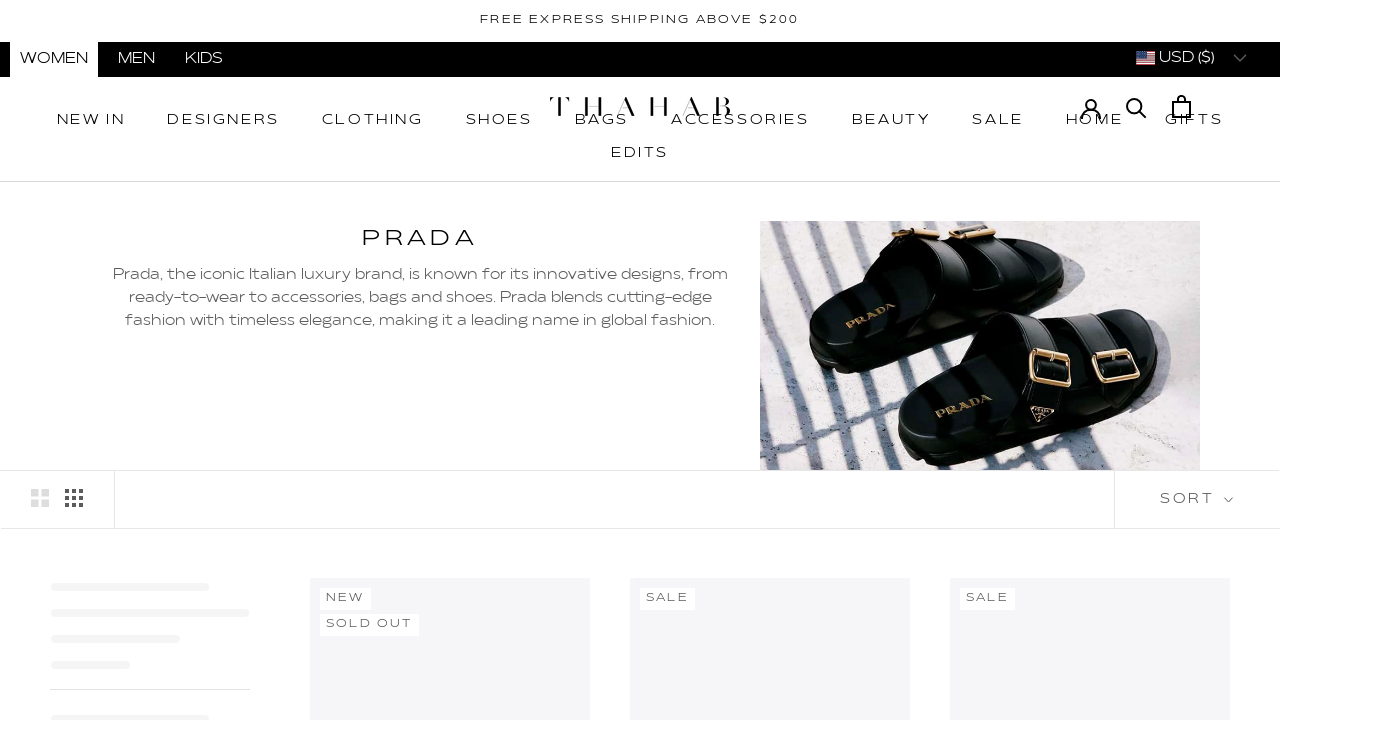

--- FILE ---
content_type: text/javascript
request_url: https://us.thahab.com/cdn/shop/t/15/assets/custom.js?v=183944157590872491501686580654
body_size: -711
content:
//# sourceMappingURL=/cdn/shop/t/15/assets/custom.js.map?v=183944157590872491501686580654


--- FILE ---
content_type: text/javascript
request_url: https://us.thahab.com/cdn/shop/t/15/assets/boost-pfs-vendor.js?v=13390126186657694401686580823
body_size: 35794
content:
/** VERSION: 1.8.58.**/
/** Please don't modify or unzip this content. It will be updated regularly **/
(window.webpackJsonpBoostPFS=window.webpackJsonpBoostPFS||[]).push([[1],[,function(t,e,n){!function(){"use strict";var e={class:"className",contenteditable:"contentEditable",for:"htmlFor",readonly:"readOnly",maxlength:"maxLength",tabindex:"tabIndex",colspan:"colSpan",rowspan:"rowSpan",usemap:"useMap"};function n(t,e){try{return t(e)}catch(t){return e}}var r=document,i=window,o=r.documentElement,a=r.createElement.bind(r),u=a("div"),s=a("table"),c=a("tbody"),f=a("tr"),l=Array.isArray,p=Array.prototype,h=p.concat,d=p.filter,v=p.indexOf,g=p.map,m=p.push,y=p.slice,x=p.some,b=p.splice,S=/^#(?:[\w-]|\\.|[^\x00-\xa0])*$/,w=/^\.(?:[\w-]|\\.|[^\x00-\xa0])*$/,E=/<.+>/,A=/^\w+$/;function O(t,e){return t&&(j(e)||T(e))?w.test(t)?e.getElementsByClassName(t.slice(1)):A.test(t)?e.getElementsByTagName(t):e.querySelectorAll(t):[]}var C=function(){function t(t,e){if(t){if(U(t))return t;var n=t;if(F(t)){var o=(U(e)?e[0]:e)||r;if(!(n=S.test(t)?o.getElementById(t.slice(1)):E.test(t)?kt(t):O(t,o)))return}else if(M(t))return this.ready(t);(n.nodeType||n===i)&&(n=[n]),this.length=n.length;for(var a=0,u=this.length;a<u;a++)this[a]=n[a]}}return t.prototype.init=function(e,n){return new t(e,n)},t}(),R=C.prototype,P=R.init;P.fn=P.prototype=R,R.length=0,R.splice=b,"function"==typeof Symbol&&(R[Symbol.iterator]=p[Symbol.iterator]),R.map=function(t){return P(h.apply([],g.call(this,(function(e,n){return t.call(e,n,e)}))))},R.slice=function(t,e){return P(y.call(this,t,e))};var N=/-([a-z])/g;function k(t){return t.replace(N,(function(t,e){return e.toUpperCase()}))}function L(t,e){var n=t&&(t.matches||t.webkitMatchesSelector||t.msMatchesSelector);return!!n&&!!e&&n.call(t,e)}function U(t){return t instanceof C}function I(t){return!!t&&t===t.window}function j(t){return!!t&&9===t.nodeType}function T(t){return!!t&&1===t.nodeType}function _(t){return"boolean"==typeof t}function M(t){return"function"==typeof t}function F(t){return"string"==typeof t}function D(t){return void 0===t}function B(t){return null===t}function V(t){return!isNaN(parseFloat(t))&&isFinite(t)}function z(t){if("object"!=typeof t||null===t)return!1;var e=Object.getPrototypeOf(t);return null===e||e===Object.prototype}function q(t,e,n){if(n){for(var r=t.length;r--;)if(!1===e.call(t[r],r,t[r]))return t}else if(z(t))for(var i=Object.keys(t),o=(r=0,i.length);r<o;r++){var a=i[r];if(!1===e.call(t[a],a,t[a]))return t}else for(r=0,o=t.length;r<o;r++)if(!1===e.call(t[r],r,t[r]))return t;return t}function H(){for(var t=[],e=0;e<arguments.length;e++)t[e]=arguments[e];var n=!!_(t[0])&&t.shift(),r=t.shift(),i=t.length;if(!r)return{};if(!i)return H(n,P,r);for(var o=0;o<i;o++){var a=t[o];for(var u in a)n&&(l(a[u])||z(a[u]))?(r[u]&&r[u].constructor===a[u].constructor||(r[u]=new a[u].constructor),H(n,r[u],a[u])):r[u]=a[u]}return r}function $(t){return F(t)?function(e,n){return L(n,t)}:M(t)?t:U(t)?function(e,n){return t.is(n)}:t?function(e,n){return n===t}:function(){return!1}}function W(t,e){return e?t.filter(e):t}P.guid=1,P.isWindow=I,P.isFunction=M,P.isArray=l,P.isNumeric=V,P.isPlainObject=z,R.get=function(t){return D(t)?y.call(this):this[(t=Number(t))<0?t+this.length:t]},R.eq=function(t){return P(this.get(t))},R.first=function(){return this.eq(0)},R.last=function(){return this.eq(-1)},P.each=q,R.each=function(t){return q(this,t)},R.prop=function(t,n){if(t){if(F(t))return t=e[t]||t,arguments.length<2?this[0]&&this[0][t]:this.each((function(e,r){r[t]=n}));for(var r in t)this.prop(r,t[r]);return this}},R.removeProp=function(t){return this.each((function(n,r){delete r[e[t]||t]}))},P.extend=H,R.extend=function(t){return H(R,t)},R.filter=function(t){var e=$(t);return P(d.call(this,(function(t,n){return e.call(t,n,t)})))};var G=/\S+/g;function Y(t){return F(t)&&t.match(G)||[]}function X(t,e,n,r){for(var i=[],o=M(e),a=r&&$(r),u=0,s=t.length;u<s;u++)if(o){var c=e(t[u]);c.length&&m.apply(i,c)}else for(var f=t[u][e];!(null==f||r&&a(-1,f));)i.push(f),f=n?f[e]:null;return i}function J(t){return t.length>1?d.call(t,(function(t,e,n){return v.call(n,t)===e})):t}function K(t,e,n){if(T(t)){var r=i.getComputedStyle(t,null);return n?r.getPropertyValue(e)||void 0:r[e]||t.style[e]}}function Q(t,e){return parseInt(K(t,e),10)||0}R.hasClass=function(t){return!!t&&x.call(this,(function(e){return T(e)&&e.classList.contains(t)}))},R.removeAttr=function(t){var e=Y(t);return this.each((function(t,n){T(n)&&q(e,(function(t,e){n.removeAttribute(e)}))}))},R.attr=function(t,e){if(t){if(F(t)){if(arguments.length<2){if(!this[0]||!T(this[0]))return;var n=this[0].getAttribute(t);return B(n)?void 0:n}return D(e)?this:B(e)?this.removeAttr(t):this.each((function(n,r){T(r)&&r.setAttribute(t,e)}))}for(var r in t)this.attr(r,t[r]);return this}},R.toggleClass=function(t,e){var n=Y(t),r=!D(e);return this.each((function(t,i){T(i)&&q(n,(function(t,n){r?e?i.classList.add(n):i.classList.remove(n):i.classList.toggle(n)}))}))},R.addClass=function(t){return this.toggleClass(t,!0)},R.removeClass=function(t){return arguments.length?this.toggleClass(t,!1):this.attr("class","")},P.unique=J,R.add=function(t,e){return P(J(this.get().concat(P(t,e).get())))};var Z=/^--/;function tt(t){return Z.test(t)}var et={},nt=u.style,rt=["webkit","moz","ms"];function it(t,e){if(void 0===e&&(e=tt(t)),e)return t;if(!et[t]){var n=k(t),r=""+n[0].toUpperCase()+n.slice(1);q((n+" "+rt.join(r+" ")+r).split(" "),(function(e,n){if(n in nt)return et[t]=n,!1}))}return et[t]}var ot={animationIterationCount:!0,columnCount:!0,flexGrow:!0,flexShrink:!0,fontWeight:!0,gridArea:!0,gridColumn:!0,gridColumnEnd:!0,gridColumnStart:!0,gridRow:!0,gridRowEnd:!0,gridRowStart:!0,lineHeight:!0,opacity:!0,order:!0,orphans:!0,widows:!0,zIndex:!0};function at(t,e,n){return void 0===n&&(n=tt(t)),n||ot[t]||!V(e)?e:e+"px"}R.css=function(t,e){if(F(t)){var n=tt(t);return t=it(t,n),arguments.length<2?this[0]&&K(this[0],t,n):t?(e=at(t,e,n),this.each((function(r,i){T(i)&&(n?i.style.setProperty(t,e):i.style[t]=e)}))):this}for(var r in t)this.css(r,t[r]);return this};var ut=/^\s+|\s+$/;function st(t,e){var r=t.dataset[e]||t.dataset[k(e)];return ut.test(r)?r:n(JSON.parse,r)}function ct(t,e,r){r=n(JSON.stringify,r),t.dataset[k(e)]=r}function ft(t,e){var n=t.documentElement;return Math.max(t.body["scroll"+e],n["scroll"+e],t.body["offset"+e],n["offset"+e],n["client"+e])}function lt(t,e){return Q(t,"border"+(e?"Left":"Top")+"Width")+Q(t,"padding"+(e?"Left":"Top"))+Q(t,"padding"+(e?"Right":"Bottom"))+Q(t,"border"+(e?"Right":"Bottom")+"Width")}R.data=function(t,e){if(!t){if(!this[0])return;var n={};for(var r in this[0].dataset)n[r]=st(this[0],r);return n}if(F(t))return arguments.length<2?this[0]&&st(this[0],t):D(e)?this:this.each((function(n,r){ct(r,t,e)}));for(var r in t)this.data(r,t[r]);return this},q([!0,!1],(function(t,e){q(["Width","Height"],(function(t,n){R[(e?"outer":"inner")+n]=function(r){if(this[0])return I(this[0])?e?this[0]["inner"+n]:this[0].document.documentElement["client"+n]:j(this[0])?ft(this[0],n):this[0][(e?"offset":"client")+n]+(r&&e?Q(this[0],"margin"+(t?"Top":"Left"))+Q(this[0],"margin"+(t?"Bottom":"Right")):0)}}))})),q(["Width","Height"],(function(t,e){var n=e.toLowerCase();R[n]=function(r){if(!this[0])return D(r)?void 0:this;if(!arguments.length)return I(this[0])?this[0].document.documentElement["client"+e]:j(this[0])?ft(this[0],e):this[0].getBoundingClientRect()[n]-lt(this[0],!t);var i=parseInt(r,10);return this.each((function(e,r){if(T(r)){var o=K(r,"boxSizing");r.style[n]=at(n,i+("border-box"===o?lt(r,!t):0))}}))}}));var pt={};function ht(t){return"none"===K(t,"display")}function dt(t,e){return!e||!x.call(e,(function(e){return t.indexOf(e)<0}))}R.toggle=function(t){return this.each((function(e,n){T(n)&&((D(t)?ht(n):t)?(n.style.display=n.___cd||"",ht(n)&&(n.style.display=function(t){if(pt[t])return pt[t];var e=a(t);r.body.insertBefore(e,null);var n=K(e,"display");return r.body.removeChild(e),pt[t]="none"!==n?n:"block"}(n.tagName))):(n.___cd=K(n,"display"),n.style.display="none"))}))},R.hide=function(){return this.toggle(!1)},R.show=function(){return this.toggle(!0)};var vt={focus:"focusin",blur:"focusout"},gt={mouseenter:"mouseover",mouseleave:"mouseout"},mt=/^(mouse|pointer|contextmenu|drag|drop|click|dblclick)/i;function yt(t){return gt[t]||vt[t]||t}function xt(t){return t.___ce=t.___ce||{}}function bt(t){var e=t.split(".");return[e[0],e.slice(1).sort()]}function St(t,e,n,r,i){var o=xt(t);if(e)o[e]&&(o[e]=o[e].filter((function(o){var a=o[0],u=o[1],s=o[2];if(i&&s.guid!==i.guid||!dt(a,n)||r&&r!==u)return!0;t.removeEventListener(e,s)})));else for(e in o)St(t,e,n,r,i)}function wt(t){return t.multiple&&t.options?X(d.call(t.options,(function(t){return t.selected&&!t.disabled&&!t.parentNode.disabled})),"value"):t.value||""}R.off=function(t,e,n){var r=this;if(D(t))this.each((function(t,e){(T(e)||j(e)||I(e))&&St(e)}));else if(F(t))M(e)&&(n=e,e=""),q(Y(t),(function(t,i){var o=bt(i),a=o[0],u=o[1],s=yt(a);r.each((function(t,r){(T(r)||j(r)||I(r))&&St(r,s,u,e,n)}))}));else for(var i in t)this.off(i,t[i]);return this},R.on=function(t,e,n,r,i){var o=this;if(!F(t)){for(var a in t)this.on(a,e,n,t[a],i);return this}return F(e)||(D(e)||B(e)?e="":D(n)?(n=e,e=""):(r=n,n=e,e="")),M(r)||(r=n,n=void 0),r?(q(Y(t),(function(t,a){var u=bt(a),s=u[0],c=u[1],f=yt(s),l=s in gt,p=s in vt;f&&o.each((function(t,o){if(T(o)||j(o)||I(o)){var a=function t(a){if(a.target["___i"+a.type])return a.stopImmediatePropagation();if((!a.namespace||dt(c,a.namespace.split(".")))&&(e||!(p&&(a.target!==o||a.___ot===f)||l&&a.relatedTarget&&o.contains(a.relatedTarget)))){var u=o;if(e){for(var s=a.target;!L(s,e);){if(s===o)return;if(!(s=s.parentNode))return}u=s,a.___cd=!0}a.___cd&&Object.defineProperty(a,"currentTarget",{configurable:!0,get:function(){return u}}),Object.defineProperty(a,"data",{configurable:!0,get:function(){return n}});var h=r.call(u,a,a.___td);i&&St(o,f,c,e,t),!1===h&&(a.preventDefault(),a.stopPropagation())}};a.guid=r.guid=r.guid||P.guid++,function(t,e,n,r,i){var o=xt(t);o[e]=o[e]||[],o[e].push([n,r,i]),t.addEventListener(e,i)}(o,f,c,e,a)}}))})),this):this},R.one=function(t,e,n,r){return this.on(t,e,n,r,!0)},R.ready=function(t){var e=function(){return setTimeout(t,0,P)};return"loading"!==r.readyState?e():r.addEventListener("DOMContentLoaded",e),this},R.trigger=function(t,e){if(F(t)){var n=bt(t),i=n[0],o=n[1],a=yt(i);if(!a)return this;var u=mt.test(a)?"MouseEvents":"HTMLEvents";(t=r.createEvent(u)).initEvent(a,!0,!0),t.namespace=o.join("."),t.___ot=i}t.___td=e;var s=t.___ot in vt;return this.each((function(e,n){s&&M(n[t.___ot])&&(n["___i"+t.type]=!0,n[t.___ot](),n["___i"+t.type]=!1),n.dispatchEvent(t)}))};var Et=/%20/g,At=/\r?\n/g;var Ot=/file|reset|submit|button|image/i,Ct=/radio|checkbox/i;R.serialize=function(){var t="";return this.each((function(e,n){q(n.elements||[n],(function(e,n){if(!(n.disabled||!n.name||"FIELDSET"===n.tagName||Ot.test(n.type)||Ct.test(n.type)&&!n.checked)){var r=wt(n);if(!D(r))q(l(r)?r:[r],(function(e,r){t+=function(t,e){return"&"+encodeURIComponent(t)+"="+encodeURIComponent(e.replace(At,"\r\n")).replace(Et,"+")}(n.name,r)}))}}))})),t.slice(1)},R.val=function(t){return arguments.length?this.each((function(e,n){var r=n.multiple&&n.options;if(r||Ct.test(n.type)){var i=l(t)?g.call(t,String):B(t)?[]:[String(t)];r?q(n.options,(function(t,e){e.selected=i.indexOf(e.value)>=0}),!0):n.checked=i.indexOf(n.value)>=0}else n.value=D(t)||B(t)?"":t})):this[0]&&wt(this[0])},R.clone=function(){return this.map((function(t,e){return e.cloneNode(!0)}))},R.detach=function(t){return W(this,t).each((function(t,e){e.parentNode&&e.parentNode.removeChild(e)})),this};var Rt=/^\s*<(\w+)[^>]*>/,Pt=/^<(\w+)\s*\/?>(?:<\/\1>)?$/,Nt={"*":u,tr:c,td:f,th:f,thead:s,tbody:s,tfoot:s};function kt(t){if(!F(t))return[];if(Pt.test(t))return[a(RegExp.$1)];var e=Rt.test(t)&&RegExp.$1,n=Nt[e]||Nt["*"];return n.innerHTML=t,P(n.childNodes).detach().get()}P.parseHTML=kt,R.empty=function(){return this.each((function(t,e){for(;e.firstChild;)e.removeChild(e.firstChild)}))},R.html=function(t){return arguments.length?D(t)?this:this.each((function(e,n){T(n)&&(n.innerHTML=t)})):this[0]&&this[0].innerHTML},R.remove=function(t){return W(this,t).detach().off(),this},R.text=function(t){return D(t)?this[0]?this[0].textContent:"":this.each((function(e,n){T(n)&&(n.textContent=t)}))},R.unwrap=function(){return this.parent().each((function(t,e){if("BODY"!==e.tagName){var n=P(e);n.replaceWith(n.children())}})),this},R.offset=function(){var t=this[0];if(t){var e=t.getBoundingClientRect();return{top:e.top+i.pageYOffset,left:e.left+i.pageXOffset}}},R.offsetParent=function(){return this.map((function(t,e){for(var n=e.offsetParent;n&&"static"===K(n,"position");)n=n.offsetParent;return n||o}))},R.position=function(){var t=this[0];if(t){var e="fixed"===K(t,"position"),n=e?t.getBoundingClientRect():this.offset();if(!e){for(var r=t.ownerDocument,i=t.offsetParent||r.documentElement;(i===r.body||i===r.documentElement)&&"static"===K(i,"position");)i=i.parentNode;if(i!==t&&T(i)){var o=P(i).offset();n.top-=o.top+Q(i,"borderTopWidth"),n.left-=o.left+Q(i,"borderLeftWidth")}}return{top:n.top-Q(t,"marginTop"),left:n.left-Q(t,"marginLeft")}}},R.children=function(t){return W(P(J(X(this,(function(t){return t.children})))),t)},R.contents=function(){return P(J(X(this,(function(t){return"IFRAME"===t.tagName?[t.contentDocument]:"TEMPLATE"===t.tagName?t.content.childNodes:t.childNodes}))))},R.find=function(t){return P(J(X(this,(function(e){return O(t,e)}))))};var Lt=/^\s*<!(?:\[CDATA\[|--)|(?:\]\]|--)>\s*$/g,Ut=/^$|^module$|\/(java|ecma)script/i,It=["type","src","nonce","noModule"];function jt(t,e,n,r,i){r?t.insertBefore(e,n?t.firstChild:null):t.parentNode.insertBefore(e,n?t:t.nextSibling),i&&function(t,e){var n=P(t);n.filter("script").add(n.find("script")).each((function(t,n){if(Ut.test(n.type)&&o.contains(n)){var r=a("script");r.text=n.textContent.replace(Lt,""),q(It,(function(t,e){n[e]&&(r[e]=n[e])})),e.head.insertBefore(r,null),e.head.removeChild(r)}}))}(e,t.ownerDocument)}function Tt(t,e,n,r,i,o,a,u){return q(t,(function(t,o){q(P(o),(function(t,o){q(P(e),(function(e,a){var u=n?a:o,s=n?t:e;jt(n?o:a,s?u.cloneNode(!0):u,r,i,!s)}),u)}),a)}),o),e}R.after=function(){return Tt(arguments,this,!1,!1,!1,!0,!0)},R.append=function(){return Tt(arguments,this,!1,!1,!0)},R.appendTo=function(t){return Tt(arguments,this,!0,!1,!0)},R.before=function(){return Tt(arguments,this,!1,!0)},R.insertAfter=function(t){return Tt(arguments,this,!0,!1,!1,!1,!1,!0)},R.insertBefore=function(t){return Tt(arguments,this,!0,!0)},R.prepend=function(){return Tt(arguments,this,!1,!0,!0,!0,!0)},R.prependTo=function(t){return Tt(arguments,this,!0,!0,!0,!1,!1,!0)},R.replaceWith=function(t){return this.before(t).remove()},R.replaceAll=function(t){return P(t).replaceWith(this),this},R.wrapAll=function(t){for(var e=P(t),n=e[0];n.children.length;)n=n.firstElementChild;return this.first().before(e),this.appendTo(n)},R.wrap=function(t){return this.each((function(e,n){var r=P(t)[0];P(n).wrapAll(e?r.cloneNode(!0):r)}))},R.wrapInner=function(t){return this.each((function(e,n){var r=P(n),i=r.contents();i.length?i.wrapAll(t):r.append(t)}))},R.has=function(t){var e=F(t)?function(e,n){return O(t,n).length}:function(e,n){return n.contains(t)};return this.filter(e)},R.is=function(t){var e=$(t);return x.call(this,(function(t,n){return e.call(t,n,t)}))},R.next=function(t,e,n){return W(P(J(X(this,"nextElementSibling",e,n))),t)},R.nextAll=function(t){return this.next(t,!0)},R.nextUntil=function(t,e){return this.next(e,!0,t)},R.not=function(t){var e=$(t);return this.filter((function(n,r){return(!F(t)||T(r))&&!e.call(r,n,r)}))},R.parent=function(t){return W(P(J(X(this,"parentNode"))),t)},R.index=function(t){var e=t?P(t)[0]:this[0],n=t?this:P(e).parent().children();return v.call(n,e)},R.closest=function(t){var e=this.filter(t);if(e.length)return e;var n=this.parent();return n.length?n.closest(t):e},R.parents=function(t,e){return W(P(J(X(this,"parentElement",!0,e))),t)},R.parentsUntil=function(t,e){return this.parents(e,t)},R.prev=function(t,e,n){return W(P(J(X(this,"previousElementSibling",e,n))),t)},R.prevAll=function(t){return this.prev(t,!0)},R.prevUntil=function(t,e){return this.prev(e,!0,t)},R.siblings=function(t){return W(P(J(X(this,(function(t){return P(t).parent().children().not(t)})))),t)},t.exports=P}()},,,,,,,,function(t,e,n){var r=n(142),i=n(56),o=n(197);r||i(Object.prototype,"toString",o,{unsafe:!0})},,function(t,e,n){"use strict";var r=n(60),i=n(147),o=n(99),a=n(67),u=n(148),s=a.set,c=a.getterFor("Array Iterator");t.exports=u(Array,"Array",(function(t,e){s(this,{type:"Array Iterator",target:r(t),index:0,kind:e})}),(function(){var t=c(this),e=t.target,n=t.kind,r=t.index++;return!e||r>=e.length?(t.target=void 0,{value:void 0,done:!0}):"keys"==n?{value:r,done:!1}:"values"==n?{value:e[r],done:!1}:{value:[r,e[r]],done:!1}}),"values"),o.Arguments=o.Array,i("keys"),i("values"),i("entries")},function(t,e,n){var r=n(34),i=n(171),o=n(11),a=n(57),u=n(32),s=u("iterator"),c=u("toStringTag"),f=o.values;for(var l in i){var p=r[l],h=p&&p.prototype;if(h){if(h[s]!==f)try{a(h,s,f)}catch(t){h[s]=f}if(h[c]||a(h,c,l),i[l])for(var d in o)if(h[d]!==o[d])try{a(h,d,o[d])}catch(t){h[d]=o[d]}}}},function(t,e,n){"use strict";var r=n(149).charAt,i=n(67),o=n(148),a=i.set,u=i.getterFor("String Iterator");o(String,"String",(function(t){a(this,{type:"String Iterator",string:String(t),index:0})}),(function(){var t,e=u(this),n=e.string,i=e.index;return i>=n.length?{value:void 0,done:!0}:(t=r(n,i),e.index+=t.length,{value:t,done:!1})}))},function(t,e,n){"use strict";var r=n(29),i=n(34),o=n(77),a=n(68),u=n(40),s=n(140),c=n(164),f=n(31),l=n(38),p=n(96),h=n(36),d=n(35),v=n(59),g=n(60),m=n(83),y=n(82),x=n(79),b=n(98),S=n(93),w=n(202),E=n(139),A=n(66),O=n(47),C=n(104),R=n(57),P=n(56),N=n(135),k=n(106),L=n(92),U=n(107),I=n(32),j=n(168),T=n(145),_=n(85),M=n(67),F=n(84).forEach,D=k("hidden"),B=I("toPrimitive"),V=M.set,z=M.getterFor("Symbol"),q=Object.prototype,H=i.Symbol,$=o("JSON","stringify"),W=A.f,G=O.f,Y=w.f,X=C.f,J=N("symbols"),K=N("op-symbols"),Q=N("string-to-symbol-registry"),Z=N("symbol-to-string-registry"),tt=N("wks"),et=i.QObject,nt=!et||!et.prototype||!et.prototype.findChild,rt=u&&f((function(){return 7!=x(G({},"a",{get:function(){return G(this,"a",{value:7}).a}})).a}))?function(t,e,n){var r=W(q,e);r&&delete q[e],G(t,e,n),r&&t!==q&&G(q,e,r)}:G,it=function(t,e){var n=J[t]=x(H.prototype);return V(n,{type:"Symbol",tag:t,description:e}),u||(n.description=e),n},ot=c?function(t){return"symbol"==typeof t}:function(t){return Object(t)instanceof H},at=function(t,e,n){t===q&&at(K,e,n),d(t);var r=m(e,!0);return d(n),l(J,r)?(n.enumerable?(l(t,D)&&t[D][r]&&(t[D][r]=!1),n=x(n,{enumerable:y(0,!1)})):(l(t,D)||G(t,D,y(1,{})),t[D][r]=!0),rt(t,r,n)):G(t,r,n)},ut=function(t,e){d(t);var n=g(e),r=b(n).concat(lt(n));return F(r,(function(e){u&&!st.call(n,e)||at(t,e,n[e])})),t},st=function(t){var e=m(t,!0),n=X.call(this,e);return!(this===q&&l(J,e)&&!l(K,e))&&(!(n||!l(this,e)||!l(J,e)||l(this,D)&&this[D][e])||n)},ct=function(t,e){var n=g(t),r=m(e,!0);if(n!==q||!l(J,r)||l(K,r)){var i=W(n,r);return!i||!l(J,r)||l(n,D)&&n[D][r]||(i.enumerable=!0),i}},ft=function(t){var e=Y(g(t)),n=[];return F(e,(function(t){l(J,t)||l(L,t)||n.push(t)})),n},lt=function(t){var e=t===q,n=Y(e?K:g(t)),r=[];return F(n,(function(t){!l(J,t)||e&&!l(q,t)||r.push(J[t])})),r};(s||(P((H=function(){if(this instanceof H)throw TypeError("Symbol is not a constructor");var t=arguments.length&&void 0!==arguments[0]?String(arguments[0]):void 0,e=U(t),n=function(t){this===q&&n.call(K,t),l(this,D)&&l(this[D],e)&&(this[D][e]=!1),rt(this,e,y(1,t))};return u&&nt&&rt(q,e,{configurable:!0,set:n}),it(e,t)}).prototype,"toString",(function(){return z(this).tag})),P(H,"withoutSetter",(function(t){return it(U(t),t)})),C.f=st,O.f=at,A.f=ct,S.f=w.f=ft,E.f=lt,j.f=function(t){return it(I(t),t)},u&&(G(H.prototype,"description",{configurable:!0,get:function(){return z(this).description}}),a||P(q,"propertyIsEnumerable",st,{unsafe:!0}))),r({global:!0,wrap:!0,forced:!s,sham:!s},{Symbol:H}),F(b(tt),(function(t){T(t)})),r({target:"Symbol",stat:!0,forced:!s},{for:function(t){var e=String(t);if(l(Q,e))return Q[e];var n=H(e);return Q[e]=n,Z[n]=e,n},keyFor:function(t){if(!ot(t))throw TypeError(t+" is not a symbol");if(l(Z,t))return Z[t]},useSetter:function(){nt=!0},useSimple:function(){nt=!1}}),r({target:"Object",stat:!0,forced:!s,sham:!u},{create:function(t,e){return void 0===e?x(t):ut(x(t),e)},defineProperty:at,defineProperties:ut,getOwnPropertyDescriptor:ct}),r({target:"Object",stat:!0,forced:!s},{getOwnPropertyNames:ft,getOwnPropertySymbols:lt}),r({target:"Object",stat:!0,forced:f((function(){E.f(1)}))},{getOwnPropertySymbols:function(t){return E.f(v(t))}}),$)&&r({target:"JSON",stat:!0,forced:!s||f((function(){var t=H();return"[null]"!=$([t])||"{}"!=$({a:t})||"{}"!=$(Object(t))}))},{stringify:function(t,e,n){for(var r,i=[t],o=1;arguments.length>o;)i.push(arguments[o++]);if(r=e,(h(e)||void 0!==t)&&!ot(t))return p(e)||(e=function(t,e){if("function"==typeof r&&(e=r.call(this,t,e)),!ot(e))return e}),i[1]=e,$.apply(null,i)}});H.prototype[B]||R(H.prototype,B,H.prototype.valueOf),_(H,"Symbol"),L[D]=!0},function(t,e,n){"use strict";var r=n(29),i=n(40),o=n(34),a=n(38),u=n(36),s=n(47).f,c=n(160),f=o.Symbol;if(i&&"function"==typeof f&&(!("description"in f.prototype)||void 0!==f().description)){var l={},p=function(){var t=arguments.length<1||void 0===arguments[0]?void 0:String(arguments[0]),e=this instanceof p?new f(t):void 0===t?f():f(t);return""===t&&(l[e]=!0),e};c(p,f);var h=p.prototype=f.prototype;h.constructor=p;var d=h.toString,v="Symbol(test)"==String(f("test")),g=/^Symbol\((.*)\)[^)]+$/;s(h,"description",{configurable:!0,get:function(){var t=u(this)?this.valueOf():this,e=d.call(t);if(a(l,t))return"";var n=v?e.slice(7,-1):e.replace(g,"$1");return""===n?void 0:n}}),r({global:!0,forced:!0},{Symbol:p})}},function(t,e,n){n(145)("iterator")},function(t,e,n){"use strict";var r=n(40),i=n(34),o=n(108),a=n(56),u=n(38),s=n(76),c=n(146),f=n(83),l=n(31),p=n(79),h=n(93).f,d=n(66).f,v=n(47).f,g=n(114).trim,m=i.Number,y=m.prototype,x="Number"==s(p(y)),b=function(t){var e,n,r,i,o,a,u,s,c=f(t,!1);if("string"==typeof c&&c.length>2)if(43===(e=(c=g(c)).charCodeAt(0))||45===e){if(88===(n=c.charCodeAt(2))||120===n)return NaN}else if(48===e){switch(c.charCodeAt(1)){case 66:case 98:r=2,i=49;break;case 79:case 111:r=8,i=55;break;default:return+c}for(a=(o=c.slice(2)).length,u=0;u<a;u++)if((s=o.charCodeAt(u))<48||s>i)return NaN;return parseInt(o,r)}return+c};if(o("Number",!m(" 0o1")||!m("0b1")||m("+0x1"))){for(var S,w=function(t){var e=arguments.length<1?0:t,n=this;return n instanceof w&&(x?l((function(){y.valueOf.call(n)})):"Number"!=s(n))?c(new m(b(e)),n,w):b(e)},E=r?h(m):"MAX_VALUE,MIN_VALUE,NaN,NEGATIVE_INFINITY,POSITIVE_INFINITY,EPSILON,isFinite,isInteger,isNaN,isSafeInteger,MAX_SAFE_INTEGER,MIN_SAFE_INTEGER,parseFloat,parseInt,isInteger".split(","),A=0;E.length>A;A++)u(m,S=E[A])&&!u(w,S)&&v(w,S,d(m,S));w.prototype=y,y.constructor=w,a(i,"Number",w)}},function(t,e,n){n(145)("toPrimitive")},function(t,e,n){var r=n(57),i=n(201),o=n(32)("toPrimitive"),a=Date.prototype;o in a||r(a,o,i)},function(t,e,n){n(29)({target:"Object",stat:!0},{setPrototypeOf:n(144)})},function(t,e,n){var r=n(29),i=n(31),o=n(59),a=n(113),u=n(166);r({target:"Object",stat:!0,forced:i((function(){a(1)})),sham:!u},{getPrototypeOf:function(t){return a(o(t))}})},function(t,e,n){var r=n(29),i=n(77),o=n(95),a=n(35),u=n(36),s=n(79),c=n(200),f=n(31),l=i("Reflect","construct"),p=f((function(){function t(){}return!(l((function(){}),[],t)instanceof t)})),h=!f((function(){l((function(){}))})),d=p||h;r({target:"Reflect",stat:!0,forced:d,sham:d},{construct:function(t,e){o(t),a(e);var n=arguments.length<3?t:o(arguments[2]);if(h&&!p)return l(t,e,n);if(t==n){switch(e.length){case 0:return new t;case 1:return new t(e[0]);case 2:return new t(e[0],e[1]);case 3:return new t(e[0],e[1],e[2]);case 4:return new t(e[0],e[1],e[2],e[3])}var r=[null];return r.push.apply(r,e),new(c.apply(t,r))}var i=n.prototype,f=s(u(i)?i:Object.prototype),d=Function.apply.call(t,f,e);return u(d)?d:f}})},,function(t,e,n){"use strict";var r=n(29),i=n(114).trim;r({target:"String",proto:!0,forced:n(206)("trim")},{trim:function(){return i(this)}})},function(t,e,n){"use strict";var r=n(29),i=n(109);r({target:"RegExp",proto:!0,forced:/./.exec!==i},{exec:i})},function(t,e,n){"use strict";var r=n(111),i=n(35),o=n(59),a=n(55),u=n(78),s=n(50),c=n(150),f=n(112),l=Math.max,p=Math.min,h=Math.floor,d=/\$([$&'`]|\d\d?|<[^>]*>)/g,v=/\$([$&'`]|\d\d?)/g;r("replace",2,(function(t,e,n,r){var g=r.REGEXP_REPLACE_SUBSTITUTES_UNDEFINED_CAPTURE,m=r.REPLACE_KEEPS_$0,y=g?"$":"$0";return[function(n,r){var i=s(this),o=null==n?void 0:n[t];return void 0!==o?o.call(n,i,r):e.call(String(i),n,r)},function(t,r){if(!g&&m||"string"==typeof r&&-1===r.indexOf(y)){var o=n(e,t,this,r);if(o.done)return o.value}var s=i(t),h=String(this),d="function"==typeof r;d||(r=String(r));var v=s.global;if(v){var b=s.unicode;s.lastIndex=0}for(var S=[];;){var w=f(s,h);if(null===w)break;if(S.push(w),!v)break;""===String(w[0])&&(s.lastIndex=c(h,a(s.lastIndex),b))}for(var E,A="",O=0,C=0;C<S.length;C++){w=S[C];for(var R=String(w[0]),P=l(p(u(w.index),h.length),0),N=[],k=1;k<w.length;k++)N.push(void 0===(E=w[k])?E:String(E));var L=w.groups;if(d){var U=[R].concat(N,P,h);void 0!==L&&U.push(L);var I=String(r.apply(void 0,U))}else I=x(R,h,P,N,L,r);P>=O&&(A+=h.slice(O,P)+I,O=P+R.length)}return A+h.slice(O)}];function x(t,n,r,i,a,u){var s=r+t.length,c=i.length,f=v;return void 0!==a&&(a=o(a),f=d),e.call(u,f,(function(e,o){var u;switch(o.charAt(0)){case"$":return"$";case"&":return t;case"`":return n.slice(0,r);case"'":return n.slice(s);case"<":u=a[o.slice(1,-1)];break;default:var f=+o;if(0===f)return e;if(f>c){var l=h(f/10);return 0===l?e:l<=c?void 0===i[l-1]?o.charAt(1):i[l-1]+o.charAt(1):e}u=i[f-1]}return void 0===u?"":u}))}}))},function(t,e,n){"use strict";var r=n(29),i=n(172);r({target:"Array",proto:!0,forced:[].forEach!=i},{forEach:i})},function(t,e,n){var r=n(34),i=n(171),o=n(172),a=n(57);for(var u in i){var s=r[u],c=s&&s.prototype;if(c&&c.forEach!==o)try{a(c,"forEach",o)}catch(t){c.forEach=o}}},function(t,e,n){var r=n(34),i=n(66).f,o=n(57),a=n(56),u=n(134),s=n(160),c=n(108);t.exports=function(t,e){var n,f,l,p,h,d=t.target,v=t.global,g=t.stat;if(n=v?r:g?r[d]||u(d,{}):(r[d]||{}).prototype)for(f in e){if(p=e[f],l=t.noTargetGet?(h=i(n,f))&&h.value:n[f],!c(v?f:d+(g?".":"#")+f,t.forced)&&void 0!==l){if(typeof p==typeof l)continue;s(p,l)}(t.sham||l&&l.sham)&&o(p,"sham",!0),a(n,f,p,t)}}},function(t,e,n){"use strict";var r=n(29),i=n(84).find,o=n(147),a=n(63),u=!0,s=a("find");"find"in[]&&Array(1).find((function(){u=!1})),r({target:"Array",proto:!0,forced:u||!s},{find:function(t){return i(this,t,arguments.length>1?arguments[1]:void 0)}}),o("find")},function(t,e){t.exports=function(t){try{return!!t()}catch(t){return!0}}},function(t,e,n){var r=n(34),i=n(135),o=n(38),a=n(107),u=n(140),s=n(164),c=i("wks"),f=r.Symbol,l=s?f:f&&f.withoutSetter||a;t.exports=function(t){return o(c,t)||(u&&o(f,t)?c[t]=f[t]:c[t]=l("Symbol."+t)),c[t]}},function(t,e,n){"use strict";var r=n(29),i=n(136).indexOf,o=n(100),a=n(63),u=[].indexOf,s=!!u&&1/[1].indexOf(1,-0)<0,c=o("indexOf"),f=a("indexOf",{ACCESSORS:!0,1:0});r({target:"Array",proto:!0,forced:s||!c||!f},{indexOf:function(t){return s?u.apply(this,arguments)||0:i(this,t,arguments.length>1?arguments[1]:void 0)}})},function(t,e,n){(function(e){var n=function(t){return t&&t.Math==Math&&t};t.exports=n("object"==typeof globalThis&&globalThis)||n("object"==typeof window&&window)||n("object"==typeof self&&self)||n("object"==typeof e&&e)||Function("return this")()}).call(this,n(192))},function(t,e,n){var r=n(36);t.exports=function(t){if(!r(t))throw TypeError(String(t)+" is not an object");return t}},function(t,e){t.exports=function(t){return"object"==typeof t?null!==t:"function"==typeof t}},function(t,e,n){"use strict";var r=n(29),i=n(136).includes,o=n(147);r({target:"Array",proto:!0,forced:!n(63)("indexOf",{ACCESSORS:!0,1:0})},{includes:function(t){return i(this,t,arguments.length>1?arguments[1]:void 0)}}),o("includes")},function(t,e){var n={}.hasOwnProperty;t.exports=function(t,e){return n.call(t,e)}},,function(t,e,n){var r=n(31);t.exports=!r((function(){return 7!=Object.defineProperty({},1,{get:function(){return 7}})[1]}))},function(t,e,n){"use strict";var r=n(111),i=n(116),o=n(35),a=n(50),u=n(203),s=n(150),c=n(55),f=n(112),l=n(109),p=n(31),h=[].push,d=Math.min,v=!p((function(){return!RegExp(4294967295,"y")}));r("split",2,(function(t,e,n){var r;return r="c"=="abbc".split(/(b)*/)[1]||4!="test".split(/(?:)/,-1).length||2!="ab".split(/(?:ab)*/).length||4!=".".split(/(.?)(.?)/).length||".".split(/()()/).length>1||"".split(/.?/).length?function(t,n){var r=String(a(this)),o=void 0===n?4294967295:n>>>0;if(0===o)return[];if(void 0===t)return[r];if(!i(t))return e.call(r,t,o);for(var u,s,c,f=[],p=(t.ignoreCase?"i":"")+(t.multiline?"m":"")+(t.unicode?"u":"")+(t.sticky?"y":""),d=0,v=new RegExp(t.source,p+"g");(u=l.call(v,r))&&!((s=v.lastIndex)>d&&(f.push(r.slice(d,u.index)),u.length>1&&u.index<r.length&&h.apply(f,u.slice(1)),c=u[0].length,d=s,f.length>=o));)v.lastIndex===u.index&&v.lastIndex++;return d===r.length?!c&&v.test("")||f.push(""):f.push(r.slice(d)),f.length>o?f.slice(0,o):f}:"0".split(void 0,0).length?function(t,n){return void 0===t&&0===n?[]:e.call(this,t,n)}:e,[function(e,n){var i=a(this),o=null==e?void 0:e[t];return void 0!==o?o.call(e,i,n):r.call(String(i),e,n)},function(t,i){var a=n(r,t,this,i,r!==e);if(a.done)return a.value;var l=o(t),p=String(this),h=u(l,RegExp),g=l.unicode,m=(l.ignoreCase?"i":"")+(l.multiline?"m":"")+(l.unicode?"u":"")+(v?"y":"g"),y=new h(v?l:"^(?:"+l.source+")",m),x=void 0===i?4294967295:i>>>0;if(0===x)return[];if(0===p.length)return null===f(y,p)?[p]:[];for(var b=0,S=0,w=[];S<p.length;){y.lastIndex=v?S:0;var E,A=f(y,v?p:p.slice(S));if(null===A||(E=d(c(y.lastIndex+(v?0:S)),p.length))===b)S=s(p,S,g);else{if(w.push(p.slice(b,S)),w.length===x)return w;for(var O=1;O<=A.length-1;O++)if(w.push(A[O]),w.length===x)return w;S=b=E}}return w.push(p.slice(b)),w}]}),!v)},,function(t,e,n){"use strict";var r=n(29),i=n(84).filter,o=n(97),a=n(63),u=o("filter"),s=a("filter");r({target:"Array",proto:!0,forced:!u||!s},{filter:function(t){return i(this,t,arguments.length>1?arguments[1]:void 0)}})},function(t,e,n){"use strict";var r=n(29),i=n(151),o=n(50);r({target:"String",proto:!0,forced:!n(152)("includes")},{includes:function(t){return!!~String(o(this)).indexOf(i(t),arguments.length>1?arguments[1]:void 0)}})},,,function(t,e,n){var r=n(40),i=n(156),o=n(35),a=n(83),u=Object.defineProperty;e.f=r?u:function(t,e,n){if(o(t),e=a(e,!0),o(n),i)try{return u(t,e,n)}catch(t){}if("get"in n||"set"in n)throw TypeError("Accessors not supported");return"value"in n&&(t[e]=n.value),t}},function(t,e,n){"use strict";var r=n(56),i=n(35),o=n(31),a=n(110),u=RegExp.prototype,s=u.toString,c=o((function(){return"/a/b"!=s.call({source:"a",flags:"b"})})),f="toString"!=s.name;(c||f)&&r(RegExp.prototype,"toString",(function(){var t=i(this),e=String(t.source),n=t.flags;return"/"+e+"/"+String(void 0===n&&t instanceof RegExp&&!("flags"in u)?a.call(t):n)}),{unsafe:!0})},function(t,e,n){"use strict";var r,i=n(29),o=n(66).f,a=n(55),u=n(151),s=n(50),c=n(152),f=n(68),l="".startsWith,p=Math.min,h=c("startsWith");i({target:"String",proto:!0,forced:!!(f||h||(r=o(String.prototype,"startsWith"),!r||r.writable))&&!h},{startsWith:function(t){var e=String(s(this));u(t);var n=a(p(arguments.length>1?arguments[1]:void 0,e.length)),r=String(t);return l?l.call(e,r,n):e.slice(n,n+r.length)===r}})},function(t,e){t.exports=function(t){if(null==t)throw TypeError("Can't call method on "+t);return t}},function(t,e,n){var r=n(29),i=n(59),o=n(98);r({target:"Object",stat:!0,forced:n(31)((function(){o(1)}))},{keys:function(t){return o(i(t))}})},function(t,e,n){var r=n(29),i=n(36),o=n(35),a=n(38),u=n(66),s=n(113);r({target:"Reflect",stat:!0},{get:function t(e,n){var r,c,f=arguments.length<3?e:arguments[2];return o(e)===f?e[n]:(r=u.f(e,n))?a(r,"value")?r.value:void 0===r.get?void 0:r.get.call(f):i(c=s(e))?t(c,n,f):void 0}})},function(t,e,n){var r=n(29),i=n(31),o=n(60),a=n(66).f,u=n(40),s=i((function(){a(1)}));r({target:"Object",stat:!0,forced:!u||s,sham:!u},{getOwnPropertyDescriptor:function(t,e){return a(o(t),e)}})},,function(t,e,n){var r=n(78),i=Math.min;t.exports=function(t){return t>0?i(r(t),9007199254740991):0}},function(t,e,n){var r=n(34),i=n(57),o=n(38),a=n(134),u=n(158),s=n(67),c=s.get,f=s.enforce,l=String(String).split("String");(t.exports=function(t,e,n,u){var s=!!u&&!!u.unsafe,c=!!u&&!!u.enumerable,p=!!u&&!!u.noTargetGet;"function"==typeof n&&("string"!=typeof e||o(n,"name")||i(n,"name",e),f(n).source=l.join("string"==typeof e?e:"")),t!==r?(s?!p&&t[e]&&(c=!0):delete t[e],c?t[e]=n:i(t,e,n)):c?t[e]=n:a(e,n)})(Function.prototype,"toString",(function(){return"function"==typeof this&&c(this).source||u(this)}))},function(t,e,n){var r=n(40),i=n(47),o=n(82);t.exports=r?function(t,e,n){return i.f(t,e,o(1,n))}:function(t,e,n){return t[e]=n,t}},function(t,e,n){"use strict";var r=n(111),i=n(35),o=n(50),a=n(195),u=n(112);r("search",1,(function(t,e,n){return[function(e){var n=o(this),r=null==e?void 0:e[t];return void 0!==r?r.call(e,n):new RegExp(e)[t](String(n))},function(t){var r=n(e,t,this);if(r.done)return r.value;var o=i(t),s=String(this),c=o.lastIndex;a(c,0)||(o.lastIndex=0);var f=u(o,s);return a(o.lastIndex,c)||(o.lastIndex=c),null===f?-1:f.index}]}))},function(t,e,n){var r=n(50);t.exports=function(t){return Object(r(t))}},function(t,e,n){var r=n(105),i=n(50);t.exports=function(t){return r(i(t))}},function(t,e,n){"use strict";var r=n(176),i=n(182);t.exports=r("Map",(function(t){return function(){return t(this,arguments.length?arguments[0]:void 0)}}),i)},,function(t,e,n){var r=n(40),i=n(31),o=n(38),a=Object.defineProperty,u={},s=function(t){throw t};t.exports=function(t,e){if(o(u,t))return u[t];e||(e={});var n=[][t],c=!!o(e,"ACCESSORS")&&e.ACCESSORS,f=o(e,0)?e[0]:s,l=o(e,1)?e[1]:void 0;return u[t]=!!n&&!i((function(){if(c&&!r)return!0;var t={length:-1};c?a(t,1,{enumerable:!0,get:s}):t[1]=1,n.call(t,f,l)}))}},,,function(t,e,n){var r=n(40),i=n(104),o=n(82),a=n(60),u=n(83),s=n(38),c=n(156),f=Object.getOwnPropertyDescriptor;e.f=r?f:function(t,e){if(t=a(t),e=u(e,!0),c)try{return f(t,e)}catch(t){}if(s(t,e))return o(!i.f.call(t,e),t[e])}},function(t,e,n){var r,i,o,a=n(193),u=n(34),s=n(36),c=n(57),f=n(38),l=n(106),p=n(92),h=u.WeakMap;if(a){var d=new h,v=d.get,g=d.has,m=d.set;r=function(t,e){return m.call(d,t,e),e},i=function(t){return v.call(d,t)||{}},o=function(t){return g.call(d,t)}}else{var y=l("state");p[y]=!0,r=function(t,e){return c(t,y,e),e},i=function(t){return f(t,y)?t[y]:{}},o=function(t){return f(t,y)}}t.exports={set:r,get:i,has:o,enforce:function(t){return o(t)?i(t):r(t,{})},getterFor:function(t){return function(e){var n;if(!s(e)||(n=i(e)).type!==t)throw TypeError("Incompatible receiver, "+t+" required");return n}}}},function(t,e){t.exports=!1},function(t,e,n){"use strict";var r=n(29),i=n(36),o=n(96),a=n(137),u=n(55),s=n(60),c=n(117),f=n(32),l=n(97),p=n(63),h=l("slice"),d=p("slice",{ACCESSORS:!0,0:0,1:2}),v=f("species"),g=[].slice,m=Math.max;r({target:"Array",proto:!0,forced:!h||!d},{slice:function(t,e){var n,r,f,l=s(this),p=u(l.length),h=a(t,p),d=a(void 0===e?p:e,p);if(o(l)&&("function"!=typeof(n=l.constructor)||n!==Array&&!o(n.prototype)?i(n)&&null===(n=n[v])&&(n=void 0):n=void 0,n===Array||void 0===n))return g.call(l,h,d);for(r=new(void 0===n?Array:n)(m(d-h,0)),f=0;h<d;h++,f++)h in l&&c(r,f,l[h]);return r.length=f,r}})},function(t,e,n){"use strict";var r=n(29),i=n(105),o=n(60),a=n(100),u=[].join,s=i!=Object,c=a("join",",");r({target:"Array",proto:!0,forced:s||!c},{join:function(t){return u.call(o(this),void 0===t?",":t)}})},function(t,e,n){var r=n(40),i=n(47).f,o=Function.prototype,a=o.toString,u=/^\s*function ([^ (]*)/;r&&!("name"in o)&&i(o,"name",{configurable:!0,get:function(){try{return a.call(this).match(u)[1]}catch(t){return""}}})},function(t,e,n){"use strict";n(11);var r=n(29),i=n(77),o=n(184),a=n(56),u=n(183),s=n(85),c=n(169),f=n(67),l=n(120),p=n(38),h=n(94),d=n(143),v=n(35),g=n(36),m=n(79),y=n(82),x=n(209),b=n(119),S=n(32),w=i("fetch"),E=i("Headers"),A=S("iterator"),O=f.set,C=f.getterFor("URLSearchParams"),R=f.getterFor("URLSearchParamsIterator"),P=/\+/g,N=Array(4),k=function(t){return N[t-1]||(N[t-1]=RegExp("((?:%[\\da-f]{2}){"+t+"})","gi"))},L=function(t){try{return decodeURIComponent(t)}catch(e){return t}},U=function(t){var e=t.replace(P," "),n=4;try{return decodeURIComponent(e)}catch(t){for(;n;)e=e.replace(k(n--),L);return e}},I=/[!'()~]|%20/g,j={"!":"%21","'":"%27","(":"%28",")":"%29","~":"%7E","%20":"+"},T=function(t){return j[t]},_=function(t){return encodeURIComponent(t).replace(I,T)},M=function(t,e){if(e)for(var n,r,i=e.split("&"),o=0;o<i.length;)(n=i[o++]).length&&(r=n.split("="),t.push({key:U(r.shift()),value:U(r.join("="))}))},F=function(t){this.entries.length=0,M(this.entries,t)},D=function(t,e){if(t<e)throw TypeError("Not enough arguments")},B=c((function(t,e){O(this,{type:"URLSearchParamsIterator",iterator:x(C(t).entries),kind:e})}),"Iterator",(function(){var t=R(this),e=t.kind,n=t.iterator.next(),r=n.value;return n.done||(n.value="keys"===e?r.key:"values"===e?r.value:[r.key,r.value]),n})),V=function(){l(this,V,"URLSearchParams");var t,e,n,r,i,o,a,u,s,c=arguments.length>0?arguments[0]:void 0,f=this,h=[];if(O(f,{type:"URLSearchParams",entries:h,updateURL:function(){},updateSearchParams:F}),void 0!==c)if(g(c))if("function"==typeof(t=b(c)))for(n=(e=t.call(c)).next;!(r=n.call(e)).done;){if((a=(o=(i=x(v(r.value))).next).call(i)).done||(u=o.call(i)).done||!o.call(i).done)throw TypeError("Expected sequence with length 2");h.push({key:a.value+"",value:u.value+""})}else for(s in c)p(c,s)&&h.push({key:s,value:c[s]+""});else M(h,"string"==typeof c?"?"===c.charAt(0)?c.slice(1):c:c+"")},z=V.prototype;u(z,{append:function(t,e){D(arguments.length,2);var n=C(this);n.entries.push({key:t+"",value:e+""}),n.updateURL()},delete:function(t){D(arguments.length,1);for(var e=C(this),n=e.entries,r=t+"",i=0;i<n.length;)n[i].key===r?n.splice(i,1):i++;e.updateURL()},get:function(t){D(arguments.length,1);for(var e=C(this).entries,n=t+"",r=0;r<e.length;r++)if(e[r].key===n)return e[r].value;return null},getAll:function(t){D(arguments.length,1);for(var e=C(this).entries,n=t+"",r=[],i=0;i<e.length;i++)e[i].key===n&&r.push(e[i].value);return r},has:function(t){D(arguments.length,1);for(var e=C(this).entries,n=t+"",r=0;r<e.length;)if(e[r++].key===n)return!0;return!1},set:function(t,e){D(arguments.length,1);for(var n,r=C(this),i=r.entries,o=!1,a=t+"",u=e+"",s=0;s<i.length;s++)(n=i[s]).key===a&&(o?i.splice(s--,1):(o=!0,n.value=u));o||i.push({key:a,value:u}),r.updateURL()},sort:function(){var t,e,n,r=C(this),i=r.entries,o=i.slice();for(i.length=0,n=0;n<o.length;n++){for(t=o[n],e=0;e<n;e++)if(i[e].key>t.key){i.splice(e,0,t);break}e===n&&i.push(t)}r.updateURL()},forEach:function(t){for(var e,n=C(this).entries,r=h(t,arguments.length>1?arguments[1]:void 0,3),i=0;i<n.length;)r((e=n[i++]).value,e.key,this)},keys:function(){return new B(this,"keys")},values:function(){return new B(this,"values")},entries:function(){return new B(this,"entries")}},{enumerable:!0}),a(z,A,z.entries),a(z,"toString",(function(){for(var t,e=C(this).entries,n=[],r=0;r<e.length;)t=e[r++],n.push(_(t.key)+"="+_(t.value));return n.join("&")}),{enumerable:!0}),s(V,"URLSearchParams"),r({global:!0,forced:!o},{URLSearchParams:V}),o||"function"!=typeof w||"function"!=typeof E||r({global:!0,enumerable:!0,forced:!0},{fetch:function(t){var e,n,r,i=[t];return arguments.length>1&&(g(e=arguments[1])&&(n=e.body,"URLSearchParams"===d(n)&&((r=e.headers?new E(e.headers):new E).has("content-type")||r.set("content-type","application/x-www-form-urlencoded;charset=UTF-8"),e=m(e,{body:y(0,String(n)),headers:y(0,r)}))),i.push(e)),w.apply(this,i)}}),t.exports={URLSearchParams:V,getState:C}},function(t,e,n){var r=n(29),i=n(210);r({global:!0,forced:parseInt!=i},{parseInt:i})},,,function(t,e){var n={}.toString;t.exports=function(t){return n.call(t).slice(8,-1)}},function(t,e,n){var r=n(161),i=n(34),o=function(t){return"function"==typeof t?t:void 0};t.exports=function(t,e){return arguments.length<2?o(r[t])||o(i[t]):r[t]&&r[t][e]||i[t]&&i[t][e]}},function(t,e){var n=Math.ceil,r=Math.floor;t.exports=function(t){return isNaN(t=+t)?0:(t>0?r:n)(t)}},function(t,e,n){var r,i=n(35),o=n(167),a=n(138),u=n(92),s=n(199),c=n(157),f=n(106),l=f("IE_PROTO"),p=function(){},h=function(t){return"<script>"+t+"<\/script>"},d=function(){try{r=document.domain&&new ActiveXObject("htmlfile")}catch(t){}var t,e;d=r?function(t){t.write(h("")),t.close();var e=t.parentWindow.Object;return t=null,e}(r):((e=c("iframe")).style.display="none",s.appendChild(e),e.src=String("javascript:"),(t=e.contentWindow.document).open(),t.write(h("document.F=Object")),t.close(),t.F);for(var n=a.length;n--;)delete d.prototype[a[n]];return d()};u[l]=!0,t.exports=Object.create||function(t,e){var n;return null!==t?(p.prototype=i(t),n=new p,p.prototype=null,n[l]=t):n=d(),void 0===e?n:o(n,e)}},,,function(t,e){t.exports=function(t,e){return{enumerable:!(1&t),configurable:!(2&t),writable:!(4&t),value:e}}},function(t,e,n){var r=n(36);t.exports=function(t,e){if(!r(t))return t;var n,i;if(e&&"function"==typeof(n=t.toString)&&!r(i=n.call(t)))return i;if("function"==typeof(n=t.valueOf)&&!r(i=n.call(t)))return i;if(!e&&"function"==typeof(n=t.toString)&&!r(i=n.call(t)))return i;throw TypeError("Can't convert object to primitive value")}},function(t,e,n){var r=n(94),i=n(105),o=n(59),a=n(55),u=n(141),s=[].push,c=function(t){var e=1==t,n=2==t,c=3==t,f=4==t,l=6==t,p=5==t||l;return function(h,d,v,g){for(var m,y,x=o(h),b=i(x),S=r(d,v,3),w=a(b.length),E=0,A=g||u,O=e?A(h,w):n?A(h,0):void 0;w>E;E++)if((p||E in b)&&(y=S(m=b[E],E,x),t))if(e)O[E]=y;else if(y)switch(t){case 3:return!0;case 5:return m;case 6:return E;case 2:s.call(O,m)}else if(f)return!1;return l?-1:c||f?f:O}};t.exports={forEach:c(0),map:c(1),filter:c(2),some:c(3),every:c(4),find:c(5),findIndex:c(6)}},function(t,e,n){var r=n(47).f,i=n(38),o=n(32)("toStringTag");t.exports=function(t,e,n){t&&!i(t=n?t:t.prototype,o)&&r(t,o,{configurable:!0,value:e})}},function(t,e,n){"use strict";var r=n(29),i=n(31),o=n(96),a=n(36),u=n(59),s=n(55),c=n(117),f=n(141),l=n(97),p=n(32),h=n(165),d=p("isConcatSpreadable"),v=h>=51||!i((function(){var t=[];return t[d]=!1,t.concat()[0]!==t})),g=l("concat"),m=function(t){if(!a(t))return!1;var e=t[d];return void 0!==e?!!e:o(t)};r({target:"Array",proto:!0,forced:!v||!g},{concat:function(t){var e,n,r,i,o,a=u(this),l=f(a,0),p=0;for(e=-1,r=arguments.length;e<r;e++)if(m(o=-1===e?a:arguments[e])){if(p+(i=s(o.length))>9007199254740991)throw TypeError("Maximum allowed index exceeded");for(n=0;n<i;n++,p++)n in o&&c(l,p,o[n])}else{if(p>=9007199254740991)throw TypeError("Maximum allowed index exceeded");c(l,p++,o)}return l.length=p,l}})},function(t,e,n){"use strict";var r=n(29),i=n(95),o=n(59),a=n(31),u=n(100),s=[],c=s.sort,f=a((function(){s.sort(void 0)})),l=a((function(){s.sort(null)})),p=u("sort");r({target:"Array",proto:!0,forced:f||!l||!p},{sort:function(t){return void 0===t?c.call(o(this)):c.call(o(this),i(t))}})},function(t,e,n){"use strict";var r=n(29),i=n(137),o=n(78),a=n(55),u=n(59),s=n(141),c=n(117),f=n(97),l=n(63),p=f("splice"),h=l("splice",{ACCESSORS:!0,0:0,1:2}),d=Math.max,v=Math.min;r({target:"Array",proto:!0,forced:!p||!h},{splice:function(t,e){var n,r,f,l,p,h,g=u(this),m=a(g.length),y=i(t,m),x=arguments.length;if(0===x?n=r=0:1===x?(n=0,r=m-y):(n=x-2,r=v(d(o(e),0),m-y)),m+n-r>9007199254740991)throw TypeError("Maximum allowed length exceeded");for(f=s(g,r),l=0;l<r;l++)(p=y+l)in g&&c(f,l,g[p]);if(f.length=r,n<r){for(l=y;l<m-r;l++)h=l+n,(p=l+r)in g?g[h]=g[p]:delete g[h];for(l=m;l>m-r+n;l--)delete g[l-1]}else if(n>r)for(l=m-r;l>y;l--)h=l+n-1,(p=l+r-1)in g?g[h]=g[p]:delete g[h];for(l=0;l<n;l++)g[l+y]=arguments[l+2];return g.length=m-r+n,f}})},,,,function(t,e){t.exports={}},function(t,e,n){var r=n(162),i=n(138).concat("length","prototype");e.f=Object.getOwnPropertyNames||function(t){return r(t,i)}},function(t,e,n){var r=n(95);t.exports=function(t,e,n){if(r(t),void 0===e)return t;switch(n){case 0:return function(){return t.call(e)};case 1:return function(n){return t.call(e,n)};case 2:return function(n,r){return t.call(e,n,r)};case 3:return function(n,r,i){return t.call(e,n,r,i)}}return function(){return t.apply(e,arguments)}}},function(t,e){t.exports=function(t){if("function"!=typeof t)throw TypeError(String(t)+" is not a function");return t}},function(t,e,n){var r=n(76);t.exports=Array.isArray||function(t){return"Array"==r(t)}},function(t,e,n){var r=n(31),i=n(32),o=n(165),a=i("species");t.exports=function(t){return o>=51||!r((function(){var e=[];return(e.constructor={})[a]=function(){return{foo:1}},1!==e[t](Boolean).foo}))}},function(t,e,n){var r=n(162),i=n(138);t.exports=Object.keys||function(t){return r(t,i)}},function(t,e){t.exports={}},function(t,e,n){"use strict";var r=n(31);t.exports=function(t,e){var n=[][t];return!!n&&r((function(){n.call(null,e||function(){throw 1},1)}))}},function(t,e,n){var r=n(29),i=n(205);r({global:!0,forced:parseFloat!=i},{parseFloat:i})},function(t,e,n){"use strict";var r=n(29),i=n(84).map,o=n(97),a=n(63),u=o("map"),s=a("map");r({target:"Array",proto:!0,forced:!u||!s},{map:function(t){return i(this,t,arguments.length>1?arguments[1]:void 0)}})},,function(t,e,n){"use strict";var r={}.propertyIsEnumerable,i=Object.getOwnPropertyDescriptor,o=i&&!r.call({1:2},1);e.f=o?function(t){var e=i(this,t);return!!e&&e.enumerable}:r},function(t,e,n){var r=n(31),i=n(76),o="".split;t.exports=r((function(){return!Object("z").propertyIsEnumerable(0)}))?function(t){return"String"==i(t)?o.call(t,""):Object(t)}:Object},function(t,e,n){var r=n(135),i=n(107),o=r("keys");t.exports=function(t){return o[t]||(o[t]=i(t))}},function(t,e){var n=0,r=Math.random();t.exports=function(t){return"Symbol("+String(void 0===t?"":t)+")_"+(++n+r).toString(36)}},function(t,e,n){var r=n(31),i=/#|\.prototype\./,o=function(t,e){var n=u[a(t)];return n==c||n!=s&&("function"==typeof e?r(e):!!e)},a=o.normalize=function(t){return String(t).replace(i,".").toLowerCase()},u=o.data={},s=o.NATIVE="N",c=o.POLYFILL="P";t.exports=o},function(t,e,n){"use strict";var r,i,o=n(110),a=n(163),u=RegExp.prototype.exec,s=String.prototype.replace,c=u,f=(r=/a/,i=/b*/g,u.call(r,"a"),u.call(i,"a"),0!==r.lastIndex||0!==i.lastIndex),l=a.UNSUPPORTED_Y||a.BROKEN_CARET,p=void 0!==/()??/.exec("")[1];(f||p||l)&&(c=function(t){var e,n,r,i,a=this,c=l&&a.sticky,h=o.call(a),d=a.source,v=0,g=t;return c&&(-1===(h=h.replace("y","")).indexOf("g")&&(h+="g"),g=String(t).slice(a.lastIndex),a.lastIndex>0&&(!a.multiline||a.multiline&&"\n"!==t[a.lastIndex-1])&&(d="(?: "+d+")",g=" "+g,v++),n=new RegExp("^(?:"+d+")",h)),p&&(n=new RegExp("^"+d+"$(?!\\s)",h)),f&&(e=a.lastIndex),r=u.call(c?n:a,g),c?r?(r.input=r.input.slice(v),r[0]=r[0].slice(v),r.index=a.lastIndex,a.lastIndex+=r[0].length):a.lastIndex=0:f&&r&&(a.lastIndex=a.global?r.index+r[0].length:e),p&&r&&r.length>1&&s.call(r[0],n,(function(){for(i=1;i<arguments.length-2;i++)void 0===arguments[i]&&(r[i]=void 0)})),r}),t.exports=c},function(t,e,n){"use strict";var r=n(35);t.exports=function(){var t=r(this),e="";return t.global&&(e+="g"),t.ignoreCase&&(e+="i"),t.multiline&&(e+="m"),t.dotAll&&(e+="s"),t.unicode&&(e+="u"),t.sticky&&(e+="y"),e}},function(t,e,n){"use strict";n(25);var r=n(56),i=n(31),o=n(32),a=n(109),u=n(57),s=o("species"),c=!i((function(){var t=/./;return t.exec=function(){var t=[];return t.groups={a:"7"},t},"7"!=="".replace(t,"$<a>")})),f="$0"==="a".replace(/./,"$0"),l=o("replace"),p=!!/./[l]&&""===/./[l]("a","$0"),h=!i((function(){var t=/(?:)/,e=t.exec;t.exec=function(){return e.apply(this,arguments)};var n="ab".split(t);return 2!==n.length||"a"!==n[0]||"b"!==n[1]}));t.exports=function(t,e,n,l){var d=o(t),v=!i((function(){var e={};return e[d]=function(){return 7},7!=""[t](e)})),g=v&&!i((function(){var e=!1,n=/a/;return"split"===t&&((n={}).constructor={},n.constructor[s]=function(){return n},n.flags="",n[d]=/./[d]),n.exec=function(){return e=!0,null},n[d](""),!e}));if(!v||!g||"replace"===t&&(!c||!f||p)||"split"===t&&!h){var m=/./[d],y=n(d,""[t],(function(t,e,n,r,i){return e.exec===a?v&&!i?{done:!0,value:m.call(e,n,r)}:{done:!0,value:t.call(n,e,r)}:{done:!1}}),{REPLACE_KEEPS_$0:f,REGEXP_REPLACE_SUBSTITUTES_UNDEFINED_CAPTURE:p}),x=y[0],b=y[1];r(String.prototype,t,x),r(RegExp.prototype,d,2==e?function(t,e){return b.call(t,this,e)}:function(t){return b.call(t,this)})}l&&u(RegExp.prototype[d],"sham",!0)}},function(t,e,n){var r=n(76),i=n(109);t.exports=function(t,e){var n=t.exec;if("function"==typeof n){var o=n.call(t,e);if("object"!=typeof o)throw TypeError("RegExp exec method returned something other than an Object or null");return o}if("RegExp"!==r(t))throw TypeError("RegExp#exec called on incompatible receiver");return i.call(t,e)}},function(t,e,n){var r=n(38),i=n(59),o=n(106),a=n(166),u=o("IE_PROTO"),s=Object.prototype;t.exports=a?Object.getPrototypeOf:function(t){return t=i(t),r(t,u)?t[u]:"function"==typeof t.constructor&&t instanceof t.constructor?t.constructor.prototype:t instanceof Object?s:null}},function(t,e,n){var r=n(50),i="["+n(115)+"]",o=RegExp("^"+i+i+"*"),a=RegExp(i+i+"*$"),u=function(t){return function(e){var n=String(r(e));return 1&t&&(n=n.replace(o,"")),2&t&&(n=n.replace(a,"")),n}};t.exports={start:u(1),end:u(2),trim:u(3)}},function(t,e){t.exports="\t\n\v\f\r                　\u2028\u2029\ufeff"},function(t,e,n){var r=n(36),i=n(76),o=n(32)("match");t.exports=function(t){var e;return r(t)&&(void 0!==(e=t[o])?!!e:"RegExp"==i(t))}},function(t,e,n){"use strict";var r=n(83),i=n(47),o=n(82);t.exports=function(t,e,n){var a=r(e);a in t?i.f(t,a,o(0,n)):t[a]=n}},function(t,e,n){"use strict";var r=n(111),i=n(35),o=n(55),a=n(50),u=n(150),s=n(112);r("match",1,(function(t,e,n){return[function(e){var n=a(this),r=null==e?void 0:e[t];return void 0!==r?r.call(e,n):new RegExp(e)[t](String(n))},function(t){var r=n(e,t,this);if(r.done)return r.value;var a=i(t),c=String(this);if(!a.global)return s(a,c);var f=a.unicode;a.lastIndex=0;for(var l,p=[],h=0;null!==(l=s(a,c));){var d=String(l[0]);p[h]=d,""===d&&(a.lastIndex=u(c,o(a.lastIndex),f)),h++}return 0===h?null:p}]}))},function(t,e,n){var r=n(143),i=n(99),o=n(32)("iterator");t.exports=function(t){if(null!=t)return t[o]||t["@@iterator"]||i[r(t)]}},function(t,e){t.exports=function(t,e,n){if(!(t instanceof e))throw TypeError("Incorrect "+(n?n+" ":"")+"invocation");return t}},function(t,e,n){"use strict";var r=n(29),i=n(84).some,o=n(100),a=n(63),u=o("some"),s=a("some");r({target:"Array",proto:!0,forced:!u||!s},{some:function(t){return i(this,t,arguments.length>1?arguments[1]:void 0)}})},function(t,e,n){"use strict";n(13);var r,i=n(29),o=n(40),a=n(184),u=n(34),s=n(167),c=n(56),f=n(120),l=n(38),p=n(187),h=n(186),d=n(149).codeAt,v=n(215),g=n(85),m=n(72),y=n(67),x=u.URL,b=m.URLSearchParams,S=m.getState,w=y.set,E=y.getterFor("URL"),A=Math.floor,O=Math.pow,C=/[A-Za-z]/,R=/[\d+\-.A-Za-z]/,P=/\d/,N=/^(0x|0X)/,k=/^[0-7]+$/,L=/^\d+$/,U=/^[\dA-Fa-f]+$/,I=/[\u0000\u0009\u000A\u000D #%/:?@[\\]]/,j=/[\u0000\u0009\u000A\u000D #/:?@[\\]]/,T=/^[\u0000-\u001F ]+|[\u0000-\u001F ]+$/g,_=/[\u0009\u000A\u000D]/g,M=function(t,e){var n,r,i;if("["==e.charAt(0)){if("]"!=e.charAt(e.length-1))return"Invalid host";if(!(n=D(e.slice(1,-1))))return"Invalid host";t.host=n}else if(G(t)){if(e=v(e),I.test(e))return"Invalid host";if(null===(n=F(e)))return"Invalid host";t.host=n}else{if(j.test(e))return"Invalid host";for(n="",r=h(e),i=0;i<r.length;i++)n+=$(r[i],V);t.host=n}},F=function(t){var e,n,r,i,o,a,u,s=t.split(".");if(s.length&&""==s[s.length-1]&&s.pop(),(e=s.length)>4)return t;for(n=[],r=0;r<e;r++){if(""==(i=s[r]))return t;if(o=10,i.length>1&&"0"==i.charAt(0)&&(o=N.test(i)?16:8,i=i.slice(8==o?1:2)),""===i)a=0;else{if(!(10==o?L:8==o?k:U).test(i))return t;a=parseInt(i,o)}n.push(a)}for(r=0;r<e;r++)if(a=n[r],r==e-1){if(a>=O(256,5-e))return null}else if(a>255)return null;for(u=n.pop(),r=0;r<n.length;r++)u+=n[r]*O(256,3-r);return u},D=function(t){var e,n,r,i,o,a,u,s=[0,0,0,0,0,0,0,0],c=0,f=null,l=0,p=function(){return t.charAt(l)};if(":"==p()){if(":"!=t.charAt(1))return;l+=2,f=++c}for(;p();){if(8==c)return;if(":"!=p()){for(e=n=0;n<4&&U.test(p());)e=16*e+parseInt(p(),16),l++,n++;if("."==p()){if(0==n)return;if(l-=n,c>6)return;for(r=0;p();){if(i=null,r>0){if(!("."==p()&&r<4))return;l++}if(!P.test(p()))return;for(;P.test(p());){if(o=parseInt(p(),10),null===i)i=o;else{if(0==i)return;i=10*i+o}if(i>255)return;l++}s[c]=256*s[c]+i,2!=++r&&4!=r||c++}if(4!=r)return;break}if(":"==p()){if(l++,!p())return}else if(p())return;s[c++]=e}else{if(null!==f)return;l++,f=++c}}if(null!==f)for(a=c-f,c=7;0!=c&&a>0;)u=s[c],s[c--]=s[f+a-1],s[f+--a]=u;else if(8!=c)return;return s},B=function(t){var e,n,r,i;if("number"==typeof t){for(e=[],n=0;n<4;n++)e.unshift(t%256),t=A(t/256);return e.join(".")}if("object"==typeof t){for(e="",r=function(t){for(var e=null,n=1,r=null,i=0,o=0;o<8;o++)0!==t[o]?(i>n&&(e=r,n=i),r=null,i=0):(null===r&&(r=o),++i);return i>n&&(e=r,n=i),e}(t),n=0;n<8;n++)i&&0===t[n]||(i&&(i=!1),r===n?(e+=n?":":"::",i=!0):(e+=t[n].toString(16),n<7&&(e+=":")));return"["+e+"]"}return t},V={},z=p({},V,{" ":1,'"':1,"<":1,">":1,"`":1}),q=p({},z,{"#":1,"?":1,"{":1,"}":1}),H=p({},q,{"/":1,":":1,";":1,"=":1,"@":1,"[":1,"\\":1,"]":1,"^":1,"|":1}),$=function(t,e){var n=d(t,0);return n>32&&n<127&&!l(e,t)?t:encodeURIComponent(t)},W={ftp:21,file:null,http:80,https:443,ws:80,wss:443},G=function(t){return l(W,t.scheme)},Y=function(t){return""!=t.username||""!=t.password},X=function(t){return!t.host||t.cannotBeABaseURL||"file"==t.scheme},J=function(t,e){var n;return 2==t.length&&C.test(t.charAt(0))&&(":"==(n=t.charAt(1))||!e&&"|"==n)},K=function(t){var e;return t.length>1&&J(t.slice(0,2))&&(2==t.length||"/"===(e=t.charAt(2))||"\\"===e||"?"===e||"#"===e)},Q=function(t){var e=t.path,n=e.length;!n||"file"==t.scheme&&1==n&&J(e[0],!0)||e.pop()},Z=function(t){return"."===t||"%2e"===t.toLowerCase()},tt={},et={},nt={},rt={},it={},ot={},at={},ut={},st={},ct={},ft={},lt={},pt={},ht={},dt={},vt={},gt={},mt={},yt={},xt={},bt={},St=function(t,e,n,i){var o,a,u,s,c,f=n||tt,p=0,d="",v=!1,g=!1,m=!1;for(n||(t.scheme="",t.username="",t.password="",t.host=null,t.port=null,t.path=[],t.query=null,t.fragment=null,t.cannotBeABaseURL=!1,e=e.replace(T,"")),e=e.replace(_,""),o=h(e);p<=o.length;){switch(a=o[p],f){case tt:if(!a||!C.test(a)){if(n)return"Invalid scheme";f=nt;continue}d+=a.toLowerCase(),f=et;break;case et:if(a&&(R.test(a)||"+"==a||"-"==a||"."==a))d+=a.toLowerCase();else{if(":"!=a){if(n)return"Invalid scheme";d="",f=nt,p=0;continue}if(n&&(G(t)!=l(W,d)||"file"==d&&(Y(t)||null!==t.port)||"file"==t.scheme&&!t.host))return;if(t.scheme=d,n)return void(G(t)&&W[t.scheme]==t.port&&(t.port=null));d="","file"==t.scheme?f=ht:G(t)&&i&&i.scheme==t.scheme?f=rt:G(t)?f=ut:"/"==o[p+1]?(f=it,p++):(t.cannotBeABaseURL=!0,t.path.push(""),f=yt)}break;case nt:if(!i||i.cannotBeABaseURL&&"#"!=a)return"Invalid scheme";if(i.cannotBeABaseURL&&"#"==a){t.scheme=i.scheme,t.path=i.path.slice(),t.query=i.query,t.fragment="",t.cannotBeABaseURL=!0,f=bt;break}f="file"==i.scheme?ht:ot;continue;case rt:if("/"!=a||"/"!=o[p+1]){f=ot;continue}f=st,p++;break;case it:if("/"==a){f=ct;break}f=mt;continue;case ot:if(t.scheme=i.scheme,a==r)t.username=i.username,t.password=i.password,t.host=i.host,t.port=i.port,t.path=i.path.slice(),t.query=i.query;else if("/"==a||"\\"==a&&G(t))f=at;else if("?"==a)t.username=i.username,t.password=i.password,t.host=i.host,t.port=i.port,t.path=i.path.slice(),t.query="",f=xt;else{if("#"!=a){t.username=i.username,t.password=i.password,t.host=i.host,t.port=i.port,t.path=i.path.slice(),t.path.pop(),f=mt;continue}t.username=i.username,t.password=i.password,t.host=i.host,t.port=i.port,t.path=i.path.slice(),t.query=i.query,t.fragment="",f=bt}break;case at:if(!G(t)||"/"!=a&&"\\"!=a){if("/"!=a){t.username=i.username,t.password=i.password,t.host=i.host,t.port=i.port,f=mt;continue}f=ct}else f=st;break;case ut:if(f=st,"/"!=a||"/"!=d.charAt(p+1))continue;p++;break;case st:if("/"!=a&&"\\"!=a){f=ct;continue}break;case ct:if("@"==a){v&&(d="%40"+d),v=!0,u=h(d);for(var y=0;y<u.length;y++){var x=u[y];if(":"!=x||m){var b=$(x,H);m?t.password+=b:t.username+=b}else m=!0}d=""}else if(a==r||"/"==a||"?"==a||"#"==a||"\\"==a&&G(t)){if(v&&""==d)return"Invalid authority";p-=h(d).length+1,d="",f=ft}else d+=a;break;case ft:case lt:if(n&&"file"==t.scheme){f=vt;continue}if(":"!=a||g){if(a==r||"/"==a||"?"==a||"#"==a||"\\"==a&&G(t)){if(G(t)&&""==d)return"Invalid host";if(n&&""==d&&(Y(t)||null!==t.port))return;if(s=M(t,d))return s;if(d="",f=gt,n)return;continue}"["==a?g=!0:"]"==a&&(g=!1),d+=a}else{if(""==d)return"Invalid host";if(s=M(t,d))return s;if(d="",f=pt,n==lt)return}break;case pt:if(!P.test(a)){if(a==r||"/"==a||"?"==a||"#"==a||"\\"==a&&G(t)||n){if(""!=d){var S=parseInt(d,10);if(S>65535)return"Invalid port";t.port=G(t)&&S===W[t.scheme]?null:S,d=""}if(n)return;f=gt;continue}return"Invalid port"}d+=a;break;case ht:if(t.scheme="file","/"==a||"\\"==a)f=dt;else{if(!i||"file"!=i.scheme){f=mt;continue}if(a==r)t.host=i.host,t.path=i.path.slice(),t.query=i.query;else if("?"==a)t.host=i.host,t.path=i.path.slice(),t.query="",f=xt;else{if("#"!=a){K(o.slice(p).join(""))||(t.host=i.host,t.path=i.path.slice(),Q(t)),f=mt;continue}t.host=i.host,t.path=i.path.slice(),t.query=i.query,t.fragment="",f=bt}}break;case dt:if("/"==a||"\\"==a){f=vt;break}i&&"file"==i.scheme&&!K(o.slice(p).join(""))&&(J(i.path[0],!0)?t.path.push(i.path[0]):t.host=i.host),f=mt;continue;case vt:if(a==r||"/"==a||"\\"==a||"?"==a||"#"==a){if(!n&&J(d))f=mt;else if(""==d){if(t.host="",n)return;f=gt}else{if(s=M(t,d))return s;if("localhost"==t.host&&(t.host=""),n)return;d="",f=gt}continue}d+=a;break;case gt:if(G(t)){if(f=mt,"/"!=a&&"\\"!=a)continue}else if(n||"?"!=a)if(n||"#"!=a){if(a!=r&&(f=mt,"/"!=a))continue}else t.fragment="",f=bt;else t.query="",f=xt;break;case mt:if(a==r||"/"==a||"\\"==a&&G(t)||!n&&("?"==a||"#"==a)){if(".."===(c=(c=d).toLowerCase())||"%2e."===c||".%2e"===c||"%2e%2e"===c?(Q(t),"/"==a||"\\"==a&&G(t)||t.path.push("")):Z(d)?"/"==a||"\\"==a&&G(t)||t.path.push(""):("file"==t.scheme&&!t.path.length&&J(d)&&(t.host&&(t.host=""),d=d.charAt(0)+":"),t.path.push(d)),d="","file"==t.scheme&&(a==r||"?"==a||"#"==a))for(;t.path.length>1&&""===t.path[0];)t.path.shift();"?"==a?(t.query="",f=xt):"#"==a&&(t.fragment="",f=bt)}else d+=$(a,q);break;case yt:"?"==a?(t.query="",f=xt):"#"==a?(t.fragment="",f=bt):a!=r&&(t.path[0]+=$(a,V));break;case xt:n||"#"!=a?a!=r&&("'"==a&&G(t)?t.query+="%27":t.query+="#"==a?"%23":$(a,V)):(t.fragment="",f=bt);break;case bt:a!=r&&(t.fragment+=$(a,z))}p++}},wt=function(t){var e,n,r=f(this,wt,"URL"),i=arguments.length>1?arguments[1]:void 0,a=String(t),u=w(r,{type:"URL"});if(void 0!==i)if(i instanceof wt)e=E(i);else if(n=St(e={},String(i)))throw TypeError(n);if(n=St(u,a,null,e))throw TypeError(n);var s=u.searchParams=new b,c=S(s);c.updateSearchParams(u.query),c.updateURL=function(){u.query=String(s)||null},o||(r.href=At.call(r),r.origin=Ot.call(r),r.protocol=Ct.call(r),r.username=Rt.call(r),r.password=Pt.call(r),r.host=Nt.call(r),r.hostname=kt.call(r),r.port=Lt.call(r),r.pathname=Ut.call(r),r.search=It.call(r),r.searchParams=jt.call(r),r.hash=Tt.call(r))},Et=wt.prototype,At=function(){var t=E(this),e=t.scheme,n=t.username,r=t.password,i=t.host,o=t.port,a=t.path,u=t.query,s=t.fragment,c=e+":";return null!==i?(c+="//",Y(t)&&(c+=n+(r?":"+r:"")+"@"),c+=B(i),null!==o&&(c+=":"+o)):"file"==e&&(c+="//"),c+=t.cannotBeABaseURL?a[0]:a.length?"/"+a.join("/"):"",null!==u&&(c+="?"+u),null!==s&&(c+="#"+s),c},Ot=function(){var t=E(this),e=t.scheme,n=t.port;if("blob"==e)try{return new URL(e.path[0]).origin}catch(t){return"null"}return"file"!=e&&G(t)?e+"://"+B(t.host)+(null!==n?":"+n:""):"null"},Ct=function(){return E(this).scheme+":"},Rt=function(){return E(this).username},Pt=function(){return E(this).password},Nt=function(){var t=E(this),e=t.host,n=t.port;return null===e?"":null===n?B(e):B(e)+":"+n},kt=function(){var t=E(this).host;return null===t?"":B(t)},Lt=function(){var t=E(this).port;return null===t?"":String(t)},Ut=function(){var t=E(this),e=t.path;return t.cannotBeABaseURL?e[0]:e.length?"/"+e.join("/"):""},It=function(){var t=E(this).query;return t?"?"+t:""},jt=function(){return E(this).searchParams},Tt=function(){var t=E(this).fragment;return t?"#"+t:""},_t=function(t,e){return{get:t,set:e,configurable:!0,enumerable:!0}};if(o&&s(Et,{href:_t(At,(function(t){var e=E(this),n=String(t),r=St(e,n);if(r)throw TypeError(r);S(e.searchParams).updateSearchParams(e.query)})),origin:_t(Ot),protocol:_t(Ct,(function(t){var e=E(this);St(e,String(t)+":",tt)})),username:_t(Rt,(function(t){var e=E(this),n=h(String(t));if(!X(e)){e.username="";for(var r=0;r<n.length;r++)e.username+=$(n[r],H)}})),password:_t(Pt,(function(t){var e=E(this),n=h(String(t));if(!X(e)){e.password="";for(var r=0;r<n.length;r++)e.password+=$(n[r],H)}})),host:_t(Nt,(function(t){var e=E(this);e.cannotBeABaseURL||St(e,String(t),ft)})),hostname:_t(kt,(function(t){var e=E(this);e.cannotBeABaseURL||St(e,String(t),lt)})),port:_t(Lt,(function(t){var e=E(this);X(e)||(""==(t=String(t))?e.port=null:St(e,t,pt))})),pathname:_t(Ut,(function(t){var e=E(this);e.cannotBeABaseURL||(e.path=[],St(e,t+"",gt))})),search:_t(It,(function(t){var e=E(this);""==(t=String(t))?e.query=null:("?"==t.charAt(0)&&(t=t.slice(1)),e.query="",St(e,t,xt)),S(e.searchParams).updateSearchParams(e.query)})),searchParams:_t(jt),hash:_t(Tt,(function(t){var e=E(this);""!=(t=String(t))?("#"==t.charAt(0)&&(t=t.slice(1)),e.fragment="",St(e,t,bt)):e.fragment=null}))}),c(Et,"toJSON",(function(){return At.call(this)}),{enumerable:!0}),c(Et,"toString",(function(){return At.call(this)}),{enumerable:!0}),x){var Mt=x.createObjectURL,Ft=x.revokeObjectURL;Mt&&c(wt,"createObjectURL",(function(t){return Mt.apply(x,arguments)})),Ft&&c(wt,"revokeObjectURL",(function(t){return Ft.apply(x,arguments)}))}g(wt,"URL"),i({global:!0,forced:!a,sham:!o},{URL:wt})},,,,,,,,,,,function(t,e,n){var r,i,o;i=[],void 0===(o="function"==typeof(r=function(){"use strict";var t="14.1.1";function e(t){t.parentElement.removeChild(t)}function n(t){return null!=t}function r(t){t.preventDefault()}function i(t){return"number"==typeof t&&!isNaN(t)&&isFinite(t)}function o(t,e,n){n>0&&(c(t,e),setTimeout((function(){f(t,e)}),n))}function a(t){return Math.max(Math.min(t,100),0)}function u(t){return Array.isArray(t)?t:[t]}function s(t){var e=(t=String(t)).split(".");return e.length>1?e[1].length:0}function c(t,e){t.classList?t.classList.add(e):t.className+=" "+e}function f(t,e){t.classList?t.classList.remove(e):t.className=t.className.replace(new RegExp("(^|\\b)"+e.split(" ").join("|")+"(\\b|$)","gi")," ")}function l(t){var e=void 0!==window.pageXOffset,n="CSS1Compat"===(t.compatMode||"");return{x:e?window.pageXOffset:n?t.documentElement.scrollLeft:t.body.scrollLeft,y:e?window.pageYOffset:n?t.documentElement.scrollTop:t.body.scrollTop}}function p(t,e){return 100/(e-t)}function h(t,e){return 100*e/(t[1]-t[0])}function d(t,e){for(var n=1;t>=e[n];)n+=1;return n}function v(t,e,n){if(n>=t.slice(-1)[0])return 100;var r=d(n,t),i=t[r-1],o=t[r],a=e[r-1],u=e[r];return a+function(t,e){return h(t,t[0]<0?e+Math.abs(t[0]):e-t[0])}([i,o],n)/p(a,u)}function g(t,e,n,r){if(100===r)return r;var i=d(r,t),o=t[i-1],a=t[i];return n?r-o>(a-o)/2?a:o:e[i-1]?t[i-1]+function(t,e){return Math.round(t/e)*e}(r-t[i-1],e[i-1]):r}function m(t,e,n){var r;if("number"==typeof e&&(e=[e]),!Array.isArray(e))throw new Error("noUiSlider (14.1.1): 'range' contains invalid value.");if(!i(r="min"===t?0:"max"===t?100:parseFloat(t))||!i(e[0]))throw new Error("noUiSlider (14.1.1): 'range' value isn't numeric.");n.xPct.push(r),n.xVal.push(e[0]),r?n.xSteps.push(!isNaN(e[1])&&e[1]):isNaN(e[1])||(n.xSteps[0]=e[1]),n.xHighestCompleteStep.push(0)}function y(t,e,n){if(e)if(n.xVal[t]!==n.xVal[t+1]){n.xSteps[t]=h([n.xVal[t],n.xVal[t+1]],e)/p(n.xPct[t],n.xPct[t+1]);var r=(n.xVal[t+1]-n.xVal[t])/n.xNumSteps[t],i=Math.ceil(Number(r.toFixed(3))-1),o=n.xVal[t]+n.xNumSteps[t]*i;n.xHighestCompleteStep[t]=o}else n.xSteps[t]=n.xHighestCompleteStep[t]=n.xVal[t]}function x(t,e,n){var r;this.xPct=[],this.xVal=[],this.xSteps=[n||!1],this.xNumSteps=[!1],this.xHighestCompleteStep=[],this.snap=e;var i=[];for(r in t)t.hasOwnProperty(r)&&i.push([t[r],r]);for(i.length&&"object"==typeof i[0][0]?i.sort((function(t,e){return t[0][0]-e[0][0]})):i.sort((function(t,e){return t[0]-e[0]})),r=0;r<i.length;r++)m(i[r][1],i[r][0],this);for(this.xNumSteps=this.xSteps.slice(0),r=0;r<this.xNumSteps.length;r++)y(r,this.xNumSteps[r],this)}x.prototype.getMargin=function(t){var e=this.xNumSteps[0];if(e&&t/e%1!=0)throw new Error("noUiSlider (14.1.1): 'limit', 'margin' and 'padding' must be divisible by step.");return 2===this.xPct.length&&h(this.xVal,t)},x.prototype.toStepping=function(t){return t=v(this.xVal,this.xPct,t)},x.prototype.fromStepping=function(t){return function(t,e,n){if(n>=100)return t.slice(-1)[0];var r=d(n,e),i=t[r-1],o=t[r],a=e[r-1];return function(t,e){return e*(t[1]-t[0])/100+t[0]}([i,o],(n-a)*p(a,e[r]))}(this.xVal,this.xPct,t)},x.prototype.getStep=function(t){return t=g(this.xPct,this.xSteps,this.snap,t)},x.prototype.getDefaultStep=function(t,e,n){var r=d(t,this.xPct);return(100===t||e&&t===this.xPct[r-1])&&(r=Math.max(r-1,1)),(this.xVal[r]-this.xVal[r-1])/n},x.prototype.getNearbySteps=function(t){var e=d(t,this.xPct);return{stepBefore:{startValue:this.xVal[e-2],step:this.xNumSteps[e-2],highestStep:this.xHighestCompleteStep[e-2]},thisStep:{startValue:this.xVal[e-1],step:this.xNumSteps[e-1],highestStep:this.xHighestCompleteStep[e-1]},stepAfter:{startValue:this.xVal[e],step:this.xNumSteps[e],highestStep:this.xHighestCompleteStep[e]}}},x.prototype.countStepDecimals=function(){var t=this.xNumSteps.map(s);return Math.max.apply(null,t)},x.prototype.convert=function(t){return this.getStep(this.toStepping(t))};var b={to:function(t){return void 0!==t&&t.toFixed(2)},from:Number};function S(t){if(function(t){return"object"==typeof t&&"function"==typeof t.to&&"function"==typeof t.from}(t))return!0;throw new Error("noUiSlider (14.1.1): 'format' requires 'to' and 'from' methods.")}function w(t,e){if(!i(e))throw new Error("noUiSlider (14.1.1): 'step' is not numeric.");t.singleStep=e}function E(t,e){if("object"!=typeof e||Array.isArray(e))throw new Error("noUiSlider (14.1.1): 'range' is not an object.");if(void 0===e.min||void 0===e.max)throw new Error("noUiSlider (14.1.1): Missing 'min' or 'max' in 'range'.");if(e.min===e.max)throw new Error("noUiSlider (14.1.1): 'range' 'min' and 'max' cannot be equal.");t.spectrum=new x(e,t.snap,t.singleStep)}function A(t,e){if(e=u(e),!Array.isArray(e)||!e.length)throw new Error("noUiSlider (14.1.1): 'start' option is incorrect.");t.handles=e.length,t.start=e}function O(t,e){if(t.snap=e,"boolean"!=typeof e)throw new Error("noUiSlider (14.1.1): 'snap' option must be a boolean.")}function C(t,e){if(t.animate=e,"boolean"!=typeof e)throw new Error("noUiSlider (14.1.1): 'animate' option must be a boolean.")}function R(t,e){if(t.animationDuration=e,"number"!=typeof e)throw new Error("noUiSlider (14.1.1): 'animationDuration' option must be a number.")}function P(t,e){var n,r=[!1];if("lower"===e?e=[!0,!1]:"upper"===e&&(e=[!1,!0]),!0===e||!1===e){for(n=1;n<t.handles;n++)r.push(e);r.push(!1)}else{if(!Array.isArray(e)||!e.length||e.length!==t.handles+1)throw new Error("noUiSlider (14.1.1): 'connect' option doesn't match handle count.");r=e}t.connect=r}function N(t,e){switch(e){case"horizontal":t.ort=0;break;case"vertical":t.ort=1;break;default:throw new Error("noUiSlider (14.1.1): 'orientation' option is invalid.")}}function k(t,e){if(!i(e))throw new Error("noUiSlider (14.1.1): 'margin' option must be numeric.");if(0!==e&&(t.margin=t.spectrum.getMargin(e),!t.margin))throw new Error("noUiSlider (14.1.1): 'margin' option is only supported on linear sliders.")}function L(t,e){if(!i(e))throw new Error("noUiSlider (14.1.1): 'limit' option must be numeric.");if(t.limit=t.spectrum.getMargin(e),!t.limit||t.handles<2)throw new Error("noUiSlider (14.1.1): 'limit' option is only supported on linear sliders with 2 or more handles.")}function U(t,e){if(!i(e)&&!Array.isArray(e))throw new Error("noUiSlider (14.1.1): 'padding' option must be numeric or array of exactly 2 numbers.");if(Array.isArray(e)&&2!==e.length&&!i(e[0])&&!i(e[1]))throw new Error("noUiSlider (14.1.1): 'padding' option must be numeric or array of exactly 2 numbers.");if(0!==e){if(Array.isArray(e)||(e=[e,e]),t.padding=[t.spectrum.getMargin(e[0]),t.spectrum.getMargin(e[1])],!1===t.padding[0]||!1===t.padding[1])throw new Error("noUiSlider (14.1.1): 'padding' option is only supported on linear sliders.");if(t.padding[0]<0||t.padding[1]<0)throw new Error("noUiSlider (14.1.1): 'padding' option must be a positive number(s).");if(t.padding[0]+t.padding[1]>100)throw new Error("noUiSlider (14.1.1): 'padding' option must not exceed 100% of the range.")}}function I(t,e){switch(e){case"ltr":t.dir=0;break;case"rtl":t.dir=1;break;default:throw new Error("noUiSlider (14.1.1): 'direction' option was not recognized.")}}function j(t,e){if("string"!=typeof e)throw new Error("noUiSlider (14.1.1): 'behaviour' must be a string containing options.");var n=e.indexOf("tap")>=0,r=e.indexOf("drag")>=0,i=e.indexOf("fixed")>=0,o=e.indexOf("snap")>=0,a=e.indexOf("hover")>=0,u=e.indexOf("unconstrained")>=0;if(i){if(2!==t.handles)throw new Error("noUiSlider (14.1.1): 'fixed' behaviour must be used with 2 handles");k(t,t.start[1]-t.start[0])}if(u&&(t.margin||t.limit))throw new Error("noUiSlider (14.1.1): 'unconstrained' behaviour cannot be used with margin or limit");t.events={tap:n||o,drag:r,fixed:i,snap:o,hover:a,unconstrained:u}}function T(t,e){if(!1!==e)if(!0===e){t.tooltips=[];for(var n=0;n<t.handles;n++)t.tooltips.push(!0)}else{if(t.tooltips=u(e),t.tooltips.length!==t.handles)throw new Error("noUiSlider (14.1.1): must pass a formatter for all handles.");t.tooltips.forEach((function(t){if("boolean"!=typeof t&&("object"!=typeof t||"function"!=typeof t.to))throw new Error("noUiSlider (14.1.1): 'tooltips' must be passed a formatter or 'false'.")}))}}function _(t,e){t.ariaFormat=e,S(e)}function M(t,e){t.format=e,S(e)}function F(t,e){if(t.keyboardSupport=e,"boolean"!=typeof e)throw new Error("noUiSlider (14.1.1): 'keyboardSupport' option must be a boolean.")}function D(t,e){t.documentElement=e}function B(t,e){if("string"!=typeof e&&!1!==e)throw new Error("noUiSlider (14.1.1): 'cssPrefix' must be a string or `false`.");t.cssPrefix=e}function V(t,e){if("object"!=typeof e)throw new Error("noUiSlider (14.1.1): 'cssClasses' must be an object.");if("string"==typeof t.cssPrefix)for(var n in t.cssClasses={},e)e.hasOwnProperty(n)&&(t.cssClasses[n]=t.cssPrefix+e[n]);else t.cssClasses=e}function z(t){var e={margin:0,limit:0,padding:0,animate:!0,animationDuration:300,ariaFormat:b,format:b},r={step:{r:!1,t:w},start:{r:!0,t:A},connect:{r:!0,t:P},direction:{r:!0,t:I},snap:{r:!1,t:O},animate:{r:!1,t:C},animationDuration:{r:!1,t:R},range:{r:!0,t:E},orientation:{r:!1,t:N},margin:{r:!1,t:k},limit:{r:!1,t:L},padding:{r:!1,t:U},behaviour:{r:!0,t:j},ariaFormat:{r:!1,t:_},format:{r:!1,t:M},tooltips:{r:!1,t:T},keyboardSupport:{r:!0,t:F},documentElement:{r:!1,t:D},cssPrefix:{r:!0,t:B},cssClasses:{r:!0,t:V}},i={connect:!1,direction:"ltr",behaviour:"tap",orientation:"horizontal",keyboardSupport:!0,cssPrefix:"noUi-",cssClasses:{target:"target",base:"base",origin:"origin",handle:"handle",handleLower:"handle-lower",handleUpper:"handle-upper",touchArea:"touch-area",horizontal:"horizontal",vertical:"vertical",background:"background",connect:"connect",connects:"connects",ltr:"ltr",rtl:"rtl",textDirectionLtr:"txt-dir-ltr",textDirectionRtl:"txt-dir-rtl",draggable:"draggable",drag:"state-drag",tap:"state-tap",active:"active",tooltip:"tooltip",pips:"pips",pipsHorizontal:"pips-horizontal",pipsVertical:"pips-vertical",marker:"marker",markerHorizontal:"marker-horizontal",markerVertical:"marker-vertical",markerNormal:"marker-normal",markerLarge:"marker-large",markerSub:"marker-sub",value:"value",valueHorizontal:"value-horizontal",valueVertical:"value-vertical",valueNormal:"value-normal",valueLarge:"value-large",valueSub:"value-sub"}};t.format&&!t.ariaFormat&&(t.ariaFormat=t.format),Object.keys(r).forEach((function(o){if(!n(t[o])&&void 0===i[o]){if(r[o].r)throw new Error("noUiSlider (14.1.1): '"+o+"' is required.");return!0}r[o].t(e,n(t[o])?t[o]:i[o])})),e.pips=t.pips;var o=document.createElement("div"),a=void 0!==o.style.msTransform,u=void 0!==o.style.transform;return e.transformRule=u?"transform":a?"msTransform":"webkitTransform",e.style=[["left","top"],["right","bottom"]][e.dir][e.ort],e}function q(t,n,i){var s,p,h,d,v,g,m,y,x=window.navigator.pointerEnabled?{start:"pointerdown",move:"pointermove",end:"pointerup"}:window.navigator.msPointerEnabled?{start:"MSPointerDown",move:"MSPointerMove",end:"MSPointerUp"}:{start:"mousedown touchstart",move:"mousemove touchmove",end:"mouseup touchend"},b=window.CSS&&CSS.supports&&CSS.supports("touch-action","none")&&function(){var t=!1;try{var e=Object.defineProperty({},"passive",{get:function(){t=!0}});window.addEventListener("test",null,e)}catch(t){}return t}(),S=t,w=n.spectrum,E=[],A=[],O=[],C=0,R={},P=t.ownerDocument,N=n.documentElement||P.documentElement,k=P.body,L="rtl"===P.dir||1===n.ort?0:100;function U(t,e){var n=P.createElement("div");return e&&c(n,e),t.appendChild(n),n}function I(t,e){var r=U(t,n.cssClasses.origin),i=U(r,n.cssClasses.handle);return U(i,n.cssClasses.touchArea),i.setAttribute("data-handle",e),n.keyboardSupport&&(i.setAttribute("tabindex","0"),i.addEventListener("keydown",(function(t){return function(t,e){if(_()||M(e))return!1;var r=["Left","Right"],i=["Down","Up"],o=["PageDown","PageUp"],a=["Home","End"];n.dir&&!n.ort?r.reverse():n.ort&&!n.dir&&(i.reverse(),o.reverse());var u,s=t.key.replace("Arrow",""),c=s===o[0],f=s===o[1],l=s===i[0]||s===r[0]||c,p=s===i[1]||s===r[1]||f,h=s===a[0],d=s===a[1];if(!(l||p||h||d))return!0;if(t.preventDefault(),p||l){var v=l?0:1,g=pt(e)[v];if(null===g)return!1;!1===g&&(g=w.getDefaultStep(A[e],l,10)),(f||c)&&(g*=5),g=Math.max(g,1e-7),g*=l?-1:1,u=E[e]+g}else u=d?n.spectrum.xVal[n.spectrum.xVal.length-1]:n.spectrum.xVal[0];return ut(e,w.toStepping(u),!0,!0),et("slide",e),et("update",e),et("change",e),et("set",e),!1}(t,e)}))),i.setAttribute("role","slider"),i.setAttribute("aria-orientation",n.ort?"vertical":"horizontal"),0===e?c(i,n.cssClasses.handleLower):e===n.handles-1&&c(i,n.cssClasses.handleUpper),r}function j(t,e){return!!e&&U(t,n.cssClasses.connect)}function T(t,e){return!!n.tooltips[e]&&U(t.firstChild,n.cssClasses.tooltip)}function _(){return S.hasAttribute("disabled")}function M(t){return p[t].hasAttribute("disabled")}function F(){v&&(tt("update.tooltips"),v.forEach((function(t){t&&e(t)})),v=null)}function D(){F(),v=p.map(T),Z("update.tooltips",(function(t,e,r){if(v[e]){var i=t[e];!0!==n.tooltips[e]&&(i=n.tooltips[e].to(r[e])),v[e].innerHTML=i}}))}function B(t,e,r){var i=P.createElement("div"),o=[];o[0]=n.cssClasses.valueNormal,o[1]=n.cssClasses.valueLarge,o[2]=n.cssClasses.valueSub;var a=[];a[0]=n.cssClasses.markerNormal,a[1]=n.cssClasses.markerLarge,a[2]=n.cssClasses.markerSub;var u=[n.cssClasses.valueHorizontal,n.cssClasses.valueVertical],s=[n.cssClasses.markerHorizontal,n.cssClasses.markerVertical];function f(t,e){var r=e===n.cssClasses.value,i=r?o:a;return e+" "+(r?u:s)[n.ort]+" "+i[t]}return c(i,n.cssClasses.pips),c(i,0===n.ort?n.cssClasses.pipsHorizontal:n.cssClasses.pipsVertical),Object.keys(t).forEach((function(o){!function(t,o,a){if(-1!==(a=e?e(o,a):a)){var u=U(i,!1);u.className=f(a,n.cssClasses.marker),u.style[n.style]=t+"%",a>0&&((u=U(i,!1)).className=f(a,n.cssClasses.value),u.setAttribute("data-value",o),u.style[n.style]=t+"%",u.innerHTML=r.to(o))}}(o,t[o][0],t[o][1])})),i}function V(){d&&(e(d),d=null)}function q(t){V();var e=t.mode,n=t.density||1,r=t.filter||!1,i=function(t,e,n){if("range"===t||"steps"===t)return w.xVal;if("count"===t){if(e<2)throw new Error("noUiSlider (14.1.1): 'values' (>= 2) required for mode 'count'.");var r=e-1,i=100/r;for(e=[];r--;)e[r]=r*i;e.push(100),t="positions"}return"positions"===t?e.map((function(t){return w.fromStepping(n?w.getStep(t):t)})):"values"===t?n?e.map((function(t){return w.fromStepping(w.getStep(w.toStepping(t)))})):e:void 0}(e,t.values||!1,t.stepped||!1),o=function(t,e,n){var r,i={},o=w.xVal[0],a=w.xVal[w.xVal.length-1],u=!1,s=!1,c=0;return r=n.slice().sort((function(t,e){return t-e})),(n=r.filter((function(t){return!this[t]&&(this[t]=!0)}),{}))[0]!==o&&(n.unshift(o),u=!0),n[n.length-1]!==a&&(n.push(a),s=!0),n.forEach((function(r,o){var a,f,l,p,h,d,v,g,m,y,x=r,b=n[o+1],S="steps"===e;if(S&&(a=w.xNumSteps[o]),a||(a=b-x),!1!==x&&void 0!==b)for(a=Math.max(a,1e-7),f=x;f<=b;f=(f+a).toFixed(7)/1){for(g=(h=(p=w.toStepping(f))-c)/t,y=h/(m=Math.round(g)),l=1;l<=m;l+=1)i[(d=c+l*y).toFixed(5)]=[w.fromStepping(d),0];v=n.indexOf(f)>-1?1:S?2:0,!o&&u&&(v=0),f===b&&s||(i[p.toFixed(5)]=[f,v]),c=p}})),i}(n,e,i),a=t.format||{to:Math.round};return d=S.appendChild(B(o,r,a))}function H(){var t=s.getBoundingClientRect(),e="offset"+["Width","Height"][n.ort];return 0===n.ort?t.width||s[e]:t.height||s[e]}function $(t,e,r,i){var o=function(o){return!!(o=function(t,e,n){var r,i,o=0===t.type.indexOf("touch"),a=0===t.type.indexOf("mouse"),u=0===t.type.indexOf("pointer");if(0===t.type.indexOf("MSPointer")&&(u=!0),o){var s=function(t){return t.target===n||n.contains(t.target)};if("touchstart"===t.type){var c=Array.prototype.filter.call(t.touches,s);if(c.length>1)return!1;r=c[0].pageX,i=c[0].pageY}else{var f=Array.prototype.find.call(t.changedTouches,s);if(!f)return!1;r=f.pageX,i=f.pageY}}return e=e||l(P),(a||u)&&(r=t.clientX+e.x,i=t.clientY+e.y),t.pageOffset=e,t.points=[r,i],t.cursor=a||u,t}(o,i.pageOffset,i.target||e))&&!(_()&&!i.doNotReject)&&(a=S,u=n.cssClasses.tap,!((a.classList?a.classList.contains(u):new RegExp("\\b"+u+"\\b").test(a.className))&&!i.doNotReject)&&!(t===x.start&&void 0!==o.buttons&&o.buttons>1)&&(!i.hover||!o.buttons)&&(b||o.preventDefault(),o.calcPoint=o.points[n.ort],void r(o,i)));var a,u},a=[];return t.split(" ").forEach((function(t){e.addEventListener(t,o,!!b&&{passive:!0}),a.push([t,o])})),a}function W(t){var e,r,i,o,u,c,f=100*(t-(e=s,r=n.ort,i=e.getBoundingClientRect(),o=e.ownerDocument,u=o.documentElement,c=l(o),/webkit.*Chrome.*Mobile/i.test(navigator.userAgent)&&(c.x=0),r?i.top+c.y-u.clientTop:i.left+c.x-u.clientLeft))/H();return f=a(f),n.dir?100-f:f}function G(t,e){"mouseout"===t.type&&"HTML"===t.target.nodeName&&null===t.relatedTarget&&X(t,e)}function Y(t,e){if(-1===navigator.appVersion.indexOf("MSIE 9")&&0===t.buttons&&0!==e.buttonsProperty)return X(t,e);var r=(n.dir?-1:1)*(t.calcPoint-e.startCalcPoint);it(r>0,100*r/e.baseSize,e.locations,e.handleNumbers)}function X(t,e){e.handle&&(f(e.handle,n.cssClasses.active),C-=1),e.listeners.forEach((function(t){N.removeEventListener(t[0],t[1])})),0===C&&(f(S,n.cssClasses.drag),at(),t.cursor&&(k.style.cursor="",k.removeEventListener("selectstart",r))),e.handleNumbers.forEach((function(t){et("change",t),et("set",t),et("end",t)}))}function J(t,e){if(e.handleNumbers.some(M))return!1;var i;1===e.handleNumbers.length&&(i=p[e.handleNumbers[0]].children[0],C+=1,c(i,n.cssClasses.active)),t.stopPropagation();var o=[],a=$(x.move,N,Y,{target:t.target,handle:i,listeners:o,startCalcPoint:t.calcPoint,baseSize:H(),pageOffset:t.pageOffset,handleNumbers:e.handleNumbers,buttonsProperty:t.buttons,locations:A.slice()}),u=$(x.end,N,X,{target:t.target,handle:i,listeners:o,doNotReject:!0,handleNumbers:e.handleNumbers}),s=$("mouseout",N,G,{target:t.target,handle:i,listeners:o,doNotReject:!0,handleNumbers:e.handleNumbers});o.push.apply(o,a.concat(u,s)),t.cursor&&(k.style.cursor=getComputedStyle(t.target).cursor,p.length>1&&c(S,n.cssClasses.drag),k.addEventListener("selectstart",r,!1)),e.handleNumbers.forEach((function(t){et("start",t)}))}function K(t){t.stopPropagation();var e=W(t.calcPoint),r=function(t){var e=100,n=!1;return p.forEach((function(r,i){if(!M(i)){var o=A[i],a=Math.abs(o-t);(a<e||a<=e&&t>o||100===a&&100===e)&&(n=i,e=a)}})),n}(e);if(!1===r)return!1;n.events.snap||o(S,n.cssClasses.tap,n.animationDuration),ut(r,e,!0,!0),at(),et("slide",r,!0),et("update",r,!0),et("change",r,!0),et("set",r,!0),n.events.snap&&J(t,{handleNumbers:[r]})}function Q(t){var e=W(t.calcPoint),n=w.getStep(e),r=w.fromStepping(n);Object.keys(R).forEach((function(t){"hover"===t.split(".")[0]&&R[t].forEach((function(t){t.call(g,r)}))}))}function Z(t,e){R[t]=R[t]||[],R[t].push(e),"update"===t.split(".")[0]&&p.forEach((function(t,e){et("update",e)}))}function tt(t){var e=t&&t.split(".")[0],n=e&&t.substring(e.length);Object.keys(R).forEach((function(t){var r=t.split(".")[0],i=t.substring(r.length);e&&e!==r||n&&n!==i||delete R[t]}))}function et(t,e,r){Object.keys(R).forEach((function(i){var o=i.split(".")[0];t===o&&R[i].forEach((function(t){t.call(g,E.map(n.format.to),e,E.slice(),r||!1,A.slice())}))}))}function nt(t,e,r,i,o,u){return p.length>1&&!n.events.unconstrained&&(i&&e>0&&(r=Math.max(r,t[e-1]+n.margin)),o&&e<p.length-1&&(r=Math.min(r,t[e+1]-n.margin))),p.length>1&&n.limit&&(i&&e>0&&(r=Math.min(r,t[e-1]+n.limit)),o&&e<p.length-1&&(r=Math.max(r,t[e+1]-n.limit))),n.padding&&(0===e&&(r=Math.max(r,n.padding[0])),e===p.length-1&&(r=Math.min(r,100-n.padding[1]))),!((r=a(r=w.getStep(r)))===t[e]&&!u)&&r}function rt(t,e){var r=n.ort;return(r?e:t)+", "+(r?t:e)}function it(t,e,n,r){var i=n.slice(),o=[!t,t],a=[t,!t];r=r.slice(),t&&r.reverse(),r.length>1?r.forEach((function(t,n){var r=nt(i,t,i[t]+e,o[n],a[n],!1);!1===r?e=0:(e=r-i[t],i[t]=r)})):o=a=[!0];var u=!1;r.forEach((function(t,r){u=ut(t,n[t]+e,o[r],a[r])||u})),u&&r.forEach((function(t){et("update",t),et("slide",t)}))}function ot(t,e){return n.dir?100-t-e:t}function at(){O.forEach((function(t){var e=A[t]>50?-1:1,n=3+(p.length+e*t);p[t].style.zIndex=n}))}function ut(t,e,r,i){return!1!==(e=nt(A,t,e,r,i,!1))&&(function(t,e){A[t]=e,E[t]=w.fromStepping(e);var r="translate("+rt(10*(ot(e,0)-L)+"%","0")+")";p[t].style[n.transformRule]=r,st(t),st(t+1)}(t,e),!0)}function st(t){if(h[t]){var e=0,r=100;0!==t&&(e=A[t-1]),t!==h.length-1&&(r=A[t]);var i=r-e,o="translate("+rt(ot(e,i)+"%","0")+")",a="scale("+rt(i/100,"1")+")";h[t].style[n.transformRule]=o+" "+a}}function ct(t,e){return null===t||!1===t||void 0===t?A[e]:("number"==typeof t&&(t=String(t)),t=n.format.from(t),!1===(t=w.toStepping(t))||isNaN(t)?A[e]:t)}function ft(t,e){var r=u(t),i=void 0===A[0];e=void 0===e||!!e,n.animate&&!i&&o(S,n.cssClasses.tap,n.animationDuration),O.forEach((function(t){ut(t,ct(r[t],t),!0,!1)}));for(var a=1===O.length?0:1;a<O.length;++a)O.forEach((function(t){ut(t,A[t],!0,!0)}));at(),O.forEach((function(t){et("update",t),null!==r[t]&&e&&et("set",t)}))}function lt(){var t=E.map(n.format.to);return 1===t.length?t[0]:t}function pt(t){var e=A[t],r=w.getNearbySteps(e),i=E[t],o=r.thisStep.step,a=null;if(n.snap)return[i-r.stepBefore.startValue||null,r.stepAfter.startValue-i||null];!1!==o&&i+o>r.stepAfter.startValue&&(o=r.stepAfter.startValue-i),a=i>r.thisStep.startValue?r.thisStep.step:!1!==r.stepBefore.step&&i-r.stepBefore.highestStep,100===e?o=null:0===e&&(a=null);var u=w.countStepDecimals();return null!==o&&!1!==o&&(o=Number(o.toFixed(u))),null!==a&&!1!==a&&(a=Number(a.toFixed(u))),[a,o]}return c(m=S,n.cssClasses.target),0===n.dir?c(m,n.cssClasses.ltr):c(m,n.cssClasses.rtl),0===n.ort?c(m,n.cssClasses.horizontal):c(m,n.cssClasses.vertical),c(m,"rtl"===getComputedStyle(m).direction?n.cssClasses.textDirectionRtl:n.cssClasses.textDirectionLtr),s=U(m,n.cssClasses.base),function(t,e){var r=U(e,n.cssClasses.connects);p=[],(h=[]).push(j(r,t[0]));for(var i=0;i<n.handles;i++)p.push(I(e,i)),O[i]=i,h.push(j(r,t[i+1]))}(n.connect,s),(y=n.events).fixed||p.forEach((function(t,e){$(x.start,t.children[0],J,{handleNumbers:[e]})})),y.tap&&$(x.start,s,K,{}),y.hover&&$(x.move,s,Q,{hover:!0}),y.drag&&h.forEach((function(t,e){if(!1!==t&&0!==e&&e!==h.length-1){var r=p[e-1],i=p[e],o=[t];c(t,n.cssClasses.draggable),y.fixed&&(o.push(r.children[0]),o.push(i.children[0])),o.forEach((function(t){$(x.start,t,J,{handles:[r,i],handleNumbers:[e-1,e]})}))}})),ft(n.start),n.pips&&q(n.pips),n.tooltips&&D(),Z("update",(function(t,e,r,i,o){O.forEach((function(t){var e=p[t],i=nt(A,t,0,!0,!0,!0),a=nt(A,t,100,!0,!0,!0),u=o[t],s=n.ariaFormat.to(r[t]);i=w.fromStepping(i).toFixed(1),a=w.fromStepping(a).toFixed(1),u=w.fromStepping(u).toFixed(1),e.children[0].setAttribute("aria-valuemin",i),e.children[0].setAttribute("aria-valuemax",a),e.children[0].setAttribute("aria-valuenow",u),e.children[0].setAttribute("aria-valuetext",s)}))})),g={destroy:function(){for(var t in n.cssClasses)n.cssClasses.hasOwnProperty(t)&&f(S,n.cssClasses[t]);for(;S.firstChild;)S.removeChild(S.firstChild);delete S.noUiSlider},steps:function(){return O.map(pt)},on:Z,off:tt,get:lt,set:ft,setHandle:function(t,e,n){if(!((t=Number(t))>=0&&t<O.length))throw new Error("noUiSlider (14.1.1): invalid handle number, got: "+t);ut(t,ct(e,t),!0,!0),et("update",t),n&&et("set",t)},reset:function(t){ft(n.start,t)},__moveHandles:function(t,e,n){it(t,e,A,n)},options:i,updateOptions:function(t,e){var r=lt(),o=["margin","limit","padding","range","animate","snap","step","format","pips","tooltips"];o.forEach((function(e){void 0!==t[e]&&(i[e]=t[e])}));var a=z(i);o.forEach((function(e){void 0!==t[e]&&(n[e]=a[e])})),w=a.spectrum,n.margin=a.margin,n.limit=a.limit,n.padding=a.padding,n.pips?q(n.pips):V(),n.tooltips?D():F(),A=[],ft(t.start||r,e)},target:S,removePips:V,removeTooltips:F,pips:q}}return{__spectrum:x,version:t,create:function(t,e){if(!t||!t.nodeName)throw new Error("noUiSlider (14.1.1): create requires a single element, got: "+t);if(t.noUiSlider)throw new Error("noUiSlider (14.1.1): Slider was already initialized.");var n=q(t,z(e),e);return t.noUiSlider=n,n}}})?r.apply(e,i):r)||(t.exports=o)},function(t,e,n){var r=n(34),i=n(57);t.exports=function(t,e){try{i(r,t,e)}catch(n){r[t]=e}return e}},function(t,e,n){var r=n(68),i=n(159);(t.exports=function(t,e){return i[t]||(i[t]=void 0!==e?e:{})})("versions",[]).push({version:"3.6.4",mode:r?"pure":"global",copyright:"© 2020 Denis Pushkarev (zloirock.ru)"})},function(t,e,n){var r=n(60),i=n(55),o=n(137),a=function(t){return function(e,n,a){var u,s=r(e),c=i(s.length),f=o(a,c);if(t&&n!=n){for(;c>f;)if((u=s[f++])!=u)return!0}else for(;c>f;f++)if((t||f in s)&&s[f]===n)return t||f||0;return!t&&-1}};t.exports={includes:a(!0),indexOf:a(!1)}},function(t,e,n){var r=n(78),i=Math.max,o=Math.min;t.exports=function(t,e){var n=r(t);return n<0?i(n+e,0):o(n,e)}},function(t,e){t.exports=["constructor","hasOwnProperty","isPrototypeOf","propertyIsEnumerable","toLocaleString","toString","valueOf"]},function(t,e){e.f=Object.getOwnPropertySymbols},function(t,e,n){var r=n(31);t.exports=!!Object.getOwnPropertySymbols&&!r((function(){return!String(Symbol())}))},function(t,e,n){var r=n(36),i=n(96),o=n(32)("species");t.exports=function(t,e){var n;return i(t)&&("function"!=typeof(n=t.constructor)||n!==Array&&!i(n.prototype)?r(n)&&null===(n=n[o])&&(n=void 0):n=void 0),new(void 0===n?Array:n)(0===e?0:e)}},function(t,e,n){var r={};r[n(32)("toStringTag")]="z",t.exports="[object z]"===String(r)},function(t,e,n){var r=n(142),i=n(76),o=n(32)("toStringTag"),a="Arguments"==i(function(){return arguments}());t.exports=r?i:function(t){var e,n,r;return void 0===t?"Undefined":null===t?"Null":"string"==typeof(n=function(t,e){try{return t[e]}catch(t){}}(e=Object(t),o))?n:a?i(e):"Object"==(r=i(e))&&"function"==typeof e.callee?"Arguments":r}},function(t,e,n){var r=n(35),i=n(198);t.exports=Object.setPrototypeOf||("__proto__"in{}?function(){var t,e=!1,n={};try{(t=Object.getOwnPropertyDescriptor(Object.prototype,"__proto__").set).call(n,[]),e=n instanceof Array}catch(t){}return function(n,o){return r(n),i(o),e?t.call(n,o):n.__proto__=o,n}}():void 0)},function(t,e,n){var r=n(161),i=n(38),o=n(168),a=n(47).f;t.exports=function(t){var e=r.Symbol||(r.Symbol={});i(e,t)||a(e,t,{value:o.f(t)})}},function(t,e,n){var r=n(36),i=n(144);t.exports=function(t,e,n){var o,a;return i&&"function"==typeof(o=e.constructor)&&o!==n&&r(a=o.prototype)&&a!==n.prototype&&i(t,a),t}},function(t,e,n){var r=n(32),i=n(79),o=n(47),a=r("unscopables"),u=Array.prototype;null==u[a]&&o.f(u,a,{configurable:!0,value:i(null)}),t.exports=function(t){u[a][t]=!0}},function(t,e,n){"use strict";var r=n(29),i=n(169),o=n(113),a=n(144),u=n(85),s=n(57),c=n(56),f=n(32),l=n(68),p=n(99),h=n(170),d=h.IteratorPrototype,v=h.BUGGY_SAFARI_ITERATORS,g=f("iterator"),m=function(){return this};t.exports=function(t,e,n,f,h,y,x){i(n,e,f);var b,S,w,E=function(t){if(t===h&&P)return P;if(!v&&t in C)return C[t];switch(t){case"keys":case"values":case"entries":return function(){return new n(this,t)}}return function(){return new n(this)}},A=e+" Iterator",O=!1,C=t.prototype,R=C[g]||C["@@iterator"]||h&&C[h],P=!v&&R||E(h),N="Array"==e&&C.entries||R;if(N&&(b=o(N.call(new t)),d!==Object.prototype&&b.next&&(l||o(b)===d||(a?a(b,d):"function"!=typeof b[g]&&s(b,g,m)),u(b,A,!0,!0),l&&(p[A]=m))),"values"==h&&R&&"values"!==R.name&&(O=!0,P=function(){return R.call(this)}),l&&!x||C[g]===P||s(C,g,P),p[e]=P,h)if(S={values:E("values"),keys:y?P:E("keys"),entries:E("entries")},x)for(w in S)(v||O||!(w in C))&&c(C,w,S[w]);else r({target:e,proto:!0,forced:v||O},S);return S}},function(t,e,n){var r=n(78),i=n(50),o=function(t){return function(e,n){var o,a,u=String(i(e)),s=r(n),c=u.length;return s<0||s>=c?t?"":void 0:(o=u.charCodeAt(s))<55296||o>56319||s+1===c||(a=u.charCodeAt(s+1))<56320||a>57343?t?u.charAt(s):o:t?u.slice(s,s+2):a-56320+(o-55296<<10)+65536}};t.exports={codeAt:o(!1),charAt:o(!0)}},function(t,e,n){"use strict";var r=n(149).charAt;t.exports=function(t,e,n){return e+(n?r(t,e).length:1)}},function(t,e,n){var r=n(116);t.exports=function(t){if(r(t))throw TypeError("The method doesn't accept regular expressions");return t}},function(t,e,n){var r=n(32)("match");t.exports=function(t){var e=/./;try{"/./"[t](e)}catch(n){try{return e[r]=!1,"/./"[t](e)}catch(t){}}return!1}},function(t,e,n){var r=n(40),i=n(34),o=n(108),a=n(146),u=n(47).f,s=n(93).f,c=n(116),f=n(110),l=n(163),p=n(56),h=n(31),d=n(67).set,v=n(175),g=n(32)("match"),m=i.RegExp,y=m.prototype,x=/a/g,b=/a/g,S=new m(x)!==x,w=l.UNSUPPORTED_Y;if(r&&o("RegExp",!S||w||h((function(){return b[g]=!1,m(x)!=x||m(b)==b||"/a/i"!=m(x,"i")})))){for(var E=function(t,e){var n,r=this instanceof E,i=c(t),o=void 0===e;if(!r&&i&&t.constructor===E&&o)return t;S?i&&!o&&(t=t.source):t instanceof E&&(o&&(e=f.call(t)),t=t.source),w&&(n=!!e&&e.indexOf("y")>-1)&&(e=e.replace(/y/g,""));var u=a(S?new m(t,e):m(t,e),r?this:y,E);return w&&n&&d(u,{sticky:n}),u},A=function(t){t in E||u(E,t,{configurable:!0,get:function(){return m[t]},set:function(e){m[t]=e}})},O=s(m),C=0;O.length>C;)A(O[C++]);y.constructor=E,E.prototype=y,p(i,"RegExp",E)}v("RegExp")},function(t,e,n){var r=n(29),i=n(212);r({target:"Date",proto:!0,forced:Date.prototype.toISOString!==i},{toISOString:i})},function(t,e,n){var r=n(29),i=n(186);r({target:"Array",stat:!0,forced:!n(181)((function(t){Array.from(t)}))},{from:i})},function(t,e,n){var r=n(40),i=n(31),o=n(157);t.exports=!r&&!i((function(){return 7!=Object.defineProperty(o("div"),"a",{get:function(){return 7}}).a}))},function(t,e,n){var r=n(34),i=n(36),o=r.document,a=i(o)&&i(o.createElement);t.exports=function(t){return a?o.createElement(t):{}}},function(t,e,n){var r=n(159),i=Function.toString;"function"!=typeof r.inspectSource&&(r.inspectSource=function(t){return i.call(t)}),t.exports=r.inspectSource},function(t,e,n){var r=n(34),i=n(134),o=r["__core-js_shared__"]||i("__core-js_shared__",{});t.exports=o},function(t,e,n){var r=n(38),i=n(194),o=n(66),a=n(47);t.exports=function(t,e){for(var n=i(e),u=a.f,s=o.f,c=0;c<n.length;c++){var f=n[c];r(t,f)||u(t,f,s(e,f))}}},function(t,e,n){var r=n(34);t.exports=r},function(t,e,n){var r=n(38),i=n(60),o=n(136).indexOf,a=n(92);t.exports=function(t,e){var n,u=i(t),s=0,c=[];for(n in u)!r(a,n)&&r(u,n)&&c.push(n);for(;e.length>s;)r(u,n=e[s++])&&(~o(c,n)||c.push(n));return c}},function(t,e,n){"use strict";var r=n(31);function i(t,e){return RegExp(t,e)}e.UNSUPPORTED_Y=r((function(){var t=i("a","y");return t.lastIndex=2,null!=t.exec("abcd")})),e.BROKEN_CARET=r((function(){var t=i("^r","gy");return t.lastIndex=2,null!=t.exec("str")}))},function(t,e,n){var r=n(140);t.exports=r&&!Symbol.sham&&"symbol"==typeof Symbol.iterator},function(t,e,n){var r,i,o=n(34),a=n(196),u=o.process,s=u&&u.versions,c=s&&s.v8;c?i=(r=c.split("."))[0]+r[1]:a&&(!(r=a.match(/Edge\/(\d+)/))||r[1]>=74)&&(r=a.match(/Chrome\/(\d+)/))&&(i=r[1]),t.exports=i&&+i},function(t,e,n){var r=n(31);t.exports=!r((function(){function t(){}return t.prototype.constructor=null,Object.getPrototypeOf(new t)!==t.prototype}))},function(t,e,n){var r=n(40),i=n(47),o=n(35),a=n(98);t.exports=r?Object.defineProperties:function(t,e){o(t);for(var n,r=a(e),u=r.length,s=0;u>s;)i.f(t,n=r[s++],e[n]);return t}},function(t,e,n){var r=n(32);e.f=r},function(t,e,n){"use strict";var r=n(170).IteratorPrototype,i=n(79),o=n(82),a=n(85),u=n(99),s=function(){return this};t.exports=function(t,e,n){var c=e+" Iterator";return t.prototype=i(r,{next:o(1,n)}),a(t,c,!1,!0),u[c]=s,t}},function(t,e,n){"use strict";var r,i,o,a=n(113),u=n(57),s=n(38),c=n(32),f=n(68),l=c("iterator"),p=!1;[].keys&&("next"in(o=[].keys())?(i=a(a(o)))!==Object.prototype&&(r=i):p=!0),null==r&&(r={}),f||s(r,l)||u(r,l,(function(){return this})),t.exports={IteratorPrototype:r,BUGGY_SAFARI_ITERATORS:p}},function(t,e){t.exports={CSSRuleList:0,CSSStyleDeclaration:0,CSSValueList:0,ClientRectList:0,DOMRectList:0,DOMStringList:0,DOMTokenList:1,DataTransferItemList:0,FileList:0,HTMLAllCollection:0,HTMLCollection:0,HTMLFormElement:0,HTMLSelectElement:0,MediaList:0,MimeTypeArray:0,NamedNodeMap:0,NodeList:1,PaintRequestList:0,Plugin:0,PluginArray:0,SVGLengthList:0,SVGNumberList:0,SVGPathSegList:0,SVGPointList:0,SVGStringList:0,SVGTransformList:0,SourceBufferList:0,StyleSheetList:0,TextTrackCueList:0,TextTrackList:0,TouchList:0}},function(t,e,n){"use strict";var r=n(84).forEach,i=n(100),o=n(63),a=i("forEach"),u=o("forEach");t.exports=a&&u?[].forEach:function(t){return r(this,t,arguments.length>1?arguments[1]:void 0)}},function(t,e,n){"use strict";var r=n(29),i=n(78),o=n(204),a=n(174),u=n(31),s=1..toFixed,c=Math.floor,f=function(t,e,n){return 0===e?n:e%2==1?f(t,e-1,n*t):f(t*t,e/2,n)};r({target:"Number",proto:!0,forced:s&&("0.000"!==8e-5.toFixed(3)||"1"!==.9.toFixed(0)||"1.25"!==1.255.toFixed(2)||"1000000000000000128"!==(0xde0b6b3a7640080).toFixed(0))||!u((function(){s.call({})}))},{toFixed:function(t){var e,n,r,u,s=o(this),l=i(t),p=[0,0,0,0,0,0],h="",d="0",v=function(t,e){for(var n=-1,r=e;++n<6;)r+=t*p[n],p[n]=r%1e7,r=c(r/1e7)},g=function(t){for(var e=6,n=0;--e>=0;)n+=p[e],p[e]=c(n/t),n=n%t*1e7},m=function(){for(var t=6,e="";--t>=0;)if(""!==e||0===t||0!==p[t]){var n=String(p[t]);e=""===e?n:e+a.call("0",7-n.length)+n}return e};if(l<0||l>20)throw RangeError("Incorrect fraction digits");if(s!=s)return"NaN";if(s<=-1e21||s>=1e21)return String(s);if(s<0&&(h="-",s=-s),s>1e-21)if(n=(e=function(t){for(var e=0,n=t;n>=4096;)e+=12,n/=4096;for(;n>=2;)e+=1,n/=2;return e}(s*f(2,69,1))-69)<0?s*f(2,-e,1):s/f(2,e,1),n*=4503599627370496,(e=52-e)>0){for(v(0,n),r=l;r>=7;)v(1e7,0),r-=7;for(v(f(10,r,1),0),r=e-1;r>=23;)g(1<<23),r-=23;g(1<<r),v(1,1),g(2),d=m()}else v(0,n),v(1<<-e,0),d=m()+a.call("0",l);return d=l>0?h+((u=d.length)<=l?"0."+a.call("0",l-u)+d:d.slice(0,u-l)+"."+d.slice(u-l)):h+d}})},function(t,e,n){"use strict";var r=n(78),i=n(50);t.exports="".repeat||function(t){var e=String(i(this)),n="",o=r(t);if(o<0||o==1/0)throw RangeError("Wrong number of repetitions");for(;o>0;(o>>>=1)&&(e+=e))1&o&&(n+=e);return n}},function(t,e,n){"use strict";var r=n(77),i=n(47),o=n(32),a=n(40),u=o("species");t.exports=function(t){var e=r(t),n=i.f;a&&e&&!e[u]&&n(e,u,{configurable:!0,get:function(){return this}})}},function(t,e,n){"use strict";var r=n(29),i=n(34),o=n(108),a=n(56),u=n(177),s=n(178),c=n(120),f=n(36),l=n(31),p=n(181),h=n(85),d=n(146);t.exports=function(t,e,n){var v=-1!==t.indexOf("Map"),g=-1!==t.indexOf("Weak"),m=v?"set":"add",y=i[t],x=y&&y.prototype,b=y,S={},w=function(t){var e=x[t];a(x,t,"add"==t?function(t){return e.call(this,0===t?0:t),this}:"delete"==t?function(t){return!(g&&!f(t))&&e.call(this,0===t?0:t)}:"get"==t?function(t){return g&&!f(t)?void 0:e.call(this,0===t?0:t)}:"has"==t?function(t){return!(g&&!f(t))&&e.call(this,0===t?0:t)}:function(t,n){return e.call(this,0===t?0:t,n),this})};if(o(t,"function"!=typeof y||!(g||x.forEach&&!l((function(){(new y).entries().next()})))))b=n.getConstructor(e,t,v,m),u.REQUIRED=!0;else if(o(t,!0)){var E=new b,A=E[m](g?{}:-0,1)!=E,O=l((function(){E.has(1)})),C=p((function(t){new y(t)})),R=!g&&l((function(){for(var t=new y,e=5;e--;)t[m](e,e);return!t.has(-0)}));C||((b=e((function(e,n){c(e,b,t);var r=d(new y,e,b);return null!=n&&s(n,r[m],r,v),r}))).prototype=x,x.constructor=b),(O||R)&&(w("delete"),w("has"),v&&w("get")),(R||A)&&w(m),g&&x.clear&&delete x.clear}return S[t]=b,r({global:!0,forced:b!=y},S),h(b,t),g||n.setStrong(b,t,v),b}},function(t,e,n){var r=n(92),i=n(36),o=n(38),a=n(47).f,u=n(107),s=n(208),c=u("meta"),f=0,l=Object.isExtensible||function(){return!0},p=function(t){a(t,c,{value:{objectID:"O"+ ++f,weakData:{}}})},h=t.exports={REQUIRED:!1,fastKey:function(t,e){if(!i(t))return"symbol"==typeof t?t:("string"==typeof t?"S":"P")+t;if(!o(t,c)){if(!l(t))return"F";if(!e)return"E";p(t)}return t[c].objectID},getWeakData:function(t,e){if(!o(t,c)){if(!l(t))return!0;if(!e)return!1;p(t)}return t[c].weakData},onFreeze:function(t){return s&&h.REQUIRED&&l(t)&&!o(t,c)&&p(t),t}};r[c]=!0},function(t,e,n){var r=n(35),i=n(179),o=n(55),a=n(94),u=n(119),s=n(180),c=function(t,e){this.stopped=t,this.result=e};(t.exports=function(t,e,n,f,l){var p,h,d,v,g,m,y,x=a(e,n,f?2:1);if(l)p=t;else{if("function"!=typeof(h=u(t)))throw TypeError("Target is not iterable");if(i(h)){for(d=0,v=o(t.length);v>d;d++)if((g=f?x(r(y=t[d])[0],y[1]):x(t[d]))&&g instanceof c)return g;return new c(!1)}p=h.call(t)}for(m=p.next;!(y=m.call(p)).done;)if("object"==typeof(g=s(p,x,y.value,f))&&g&&g instanceof c)return g;return new c(!1)}).stop=function(t){return new c(!0,t)}},function(t,e,n){var r=n(32),i=n(99),o=r("iterator"),a=Array.prototype;t.exports=function(t){return void 0!==t&&(i.Array===t||a[o]===t)}},function(t,e,n){var r=n(35);t.exports=function(t,e,n,i){try{return i?e(r(n)[0],n[1]):e(n)}catch(e){var o=t.return;throw void 0!==o&&r(o.call(t)),e}}},function(t,e,n){var r=n(32)("iterator"),i=!1;try{var o=0,a={next:function(){return{done:!!o++}},return:function(){i=!0}};a[r]=function(){return this},Array.from(a,(function(){throw 2}))}catch(t){}t.exports=function(t,e){if(!e&&!i)return!1;var n=!1;try{var o={};o[r]=function(){return{next:function(){return{done:n=!0}}}},t(o)}catch(t){}return n}},function(t,e,n){"use strict";var r=n(47).f,i=n(79),o=n(183),a=n(94),u=n(120),s=n(178),c=n(148),f=n(175),l=n(40),p=n(177).fastKey,h=n(67),d=h.set,v=h.getterFor;t.exports={getConstructor:function(t,e,n,c){var f=t((function(t,r){u(t,f,e),d(t,{type:e,index:i(null),first:void 0,last:void 0,size:0}),l||(t.size=0),null!=r&&s(r,t[c],t,n)})),h=v(e),g=function(t,e,n){var r,i,o=h(t),a=m(t,e);return a?a.value=n:(o.last=a={index:i=p(e,!0),key:e,value:n,previous:r=o.last,next:void 0,removed:!1},o.first||(o.first=a),r&&(r.next=a),l?o.size++:t.size++,"F"!==i&&(o.index[i]=a)),t},m=function(t,e){var n,r=h(t),i=p(e);if("F"!==i)return r.index[i];for(n=r.first;n;n=n.next)if(n.key==e)return n};return o(f.prototype,{clear:function(){for(var t=h(this),e=t.index,n=t.first;n;)n.removed=!0,n.previous&&(n.previous=n.previous.next=void 0),delete e[n.index],n=n.next;t.first=t.last=void 0,l?t.size=0:this.size=0},delete:function(t){var e=h(this),n=m(this,t);if(n){var r=n.next,i=n.previous;delete e.index[n.index],n.removed=!0,i&&(i.next=r),r&&(r.previous=i),e.first==n&&(e.first=r),e.last==n&&(e.last=i),l?e.size--:this.size--}return!!n},forEach:function(t){for(var e,n=h(this),r=a(t,arguments.length>1?arguments[1]:void 0,3);e=e?e.next:n.first;)for(r(e.value,e.key,this);e&&e.removed;)e=e.previous},has:function(t){return!!m(this,t)}}),o(f.prototype,n?{get:function(t){var e=m(this,t);return e&&e.value},set:function(t,e){return g(this,0===t?0:t,e)}}:{add:function(t){return g(this,t=0===t?0:t,t)}}),l&&r(f.prototype,"size",{get:function(){return h(this).size}}),f},setStrong:function(t,e,n){var r=e+" Iterator",i=v(e),o=v(r);c(t,e,(function(t,e){d(this,{type:r,target:t,state:i(t),kind:e,last:void 0})}),(function(){for(var t=o(this),e=t.kind,n=t.last;n&&n.removed;)n=n.previous;return t.target&&(t.last=n=n?n.next:t.state.first)?"keys"==e?{value:n.key,done:!1}:"values"==e?{value:n.value,done:!1}:{value:[n.key,n.value],done:!1}:(t.target=void 0,{value:void 0,done:!0})}),n?"entries":"values",!n,!0),f(e)}}},function(t,e,n){var r=n(56);t.exports=function(t,e,n){for(var i in e)r(t,i,e[i],n);return t}},function(t,e,n){var r=n(31),i=n(32),o=n(68),a=i("iterator");t.exports=!r((function(){var t=new URL("b?a=1&b=2&c=3","http://a"),e=t.searchParams,n="";return t.pathname="c%20d",e.forEach((function(t,r){e.delete("b"),n+=r+t})),o&&!t.toJSON||!e.sort||"http://a/c%20d?a=1&c=3"!==t.href||"3"!==e.get("c")||"a=1"!==String(new URLSearchParams("?a=1"))||!e[a]||"a"!==new URL("https://a@b").username||"b"!==new URLSearchParams(new URLSearchParams("a=b")).get("a")||"xn--e1aybc"!==new URL("http://тест").host||"#%D0%B1"!==new URL("http://a#б").hash||"a1c3"!==n||"x"!==new URL("http://x",void 0).host}))},function(t,e,n){"use strict";var r,i=n(29),o=n(66).f,a=n(55),u=n(151),s=n(50),c=n(152),f=n(68),l="".endsWith,p=Math.min,h=c("endsWith");i({target:"String",proto:!0,forced:!!(f||h||(r=o(String.prototype,"endsWith"),!r||r.writable))&&!h},{endsWith:function(t){var e=String(s(this));u(t);var n=arguments.length>1?arguments[1]:void 0,r=a(e.length),i=void 0===n?r:p(a(n),r),o=String(t);return l?l.call(e,o,i):e.slice(i-o.length,i)===o}})},function(t,e,n){"use strict";var r=n(94),i=n(59),o=n(180),a=n(179),u=n(55),s=n(117),c=n(119);t.exports=function(t){var e,n,f,l,p,h,d=i(t),v="function"==typeof this?this:Array,g=arguments.length,m=g>1?arguments[1]:void 0,y=void 0!==m,x=c(d),b=0;if(y&&(m=r(m,g>2?arguments[2]:void 0,2)),null==x||v==Array&&a(x))for(n=new v(e=u(d.length));e>b;b++)h=y?m(d[b],b):d[b],s(n,b,h);else for(p=(l=x.call(d)).next,n=new v;!(f=p.call(l)).done;b++)h=y?o(l,m,[f.value,b],!0):f.value,s(n,b,h);return n.length=b,n}},function(t,e,n){"use strict";var r=n(40),i=n(31),o=n(98),a=n(139),u=n(104),s=n(59),c=n(105),f=Object.assign,l=Object.defineProperty;t.exports=!f||i((function(){if(r&&1!==f({b:1},f(l({},"a",{enumerable:!0,get:function(){l(this,"b",{value:3,enumerable:!1})}}),{b:2})).b)return!0;var t={},e={},n=Symbol();return t[n]=7,"abcdefghijklmnopqrst".split("").forEach((function(t){e[t]=t})),7!=f({},t)[n]||"abcdefghijklmnopqrst"!=o(f({},e)).join("")}))?function(t,e){for(var n=s(t),i=arguments.length,f=1,l=a.f,p=u.f;i>f;)for(var h,d=c(arguments[f++]),v=l?o(d).concat(l(d)):o(d),g=v.length,m=0;g>m;)h=v[m++],r&&!p.call(d,h)||(n[h]=d[h]);return n}:f},function(t,e,n){"use strict";var r=n(29),i=n(96),o=[].reverse,a=[1,2];r({target:"Array",proto:!0,forced:String(a)===String(a.reverse())},{reverse:function(){return i(this)&&(this.length=this.length),o.call(this)}})},function(t,e,n){var r=n(29),i=n(216).values;r({target:"Object",stat:!0},{values:function(t){return i(t)}})},function(t,e,n){n(29)({target:"Number",stat:!0},{isInteger:n(217)})},,function(t,e){var n;n=function(){return this}();try{n=n||new Function("return this")()}catch(t){"object"==typeof window&&(n=window)}t.exports=n},function(t,e,n){var r=n(34),i=n(158),o=r.WeakMap;t.exports="function"==typeof o&&/native code/.test(i(o))},function(t,e,n){var r=n(77),i=n(93),o=n(139),a=n(35);t.exports=r("Reflect","ownKeys")||function(t){var e=i.f(a(t)),n=o.f;return n?e.concat(n(t)):e}},function(t,e){t.exports=Object.is||function(t,e){return t===e?0!==t||1/t==1/e:t!=t&&e!=e}},function(t,e,n){var r=n(77);t.exports=r("navigator","userAgent")||""},function(t,e,n){"use strict";var r=n(142),i=n(143);t.exports=r?{}.toString:function(){return"[object "+i(this)+"]"}},function(t,e,n){var r=n(36);t.exports=function(t){if(!r(t)&&null!==t)throw TypeError("Can't set "+String(t)+" as a prototype");return t}},function(t,e,n){var r=n(77);t.exports=r("document","documentElement")},function(t,e,n){"use strict";var r=n(95),i=n(36),o=[].slice,a={},u=function(t,e,n){if(!(e in a)){for(var r=[],i=0;i<e;i++)r[i]="a["+i+"]";a[e]=Function("C,a","return new C("+r.join(",")+")")}return a[e](t,n)};t.exports=Function.bind||function(t){var e=r(this),n=o.call(arguments,1),a=function(){var r=n.concat(o.call(arguments));return this instanceof a?u(e,r.length,r):e.apply(t,r)};return i(e.prototype)&&(a.prototype=e.prototype),a}},function(t,e,n){"use strict";var r=n(35),i=n(83);t.exports=function(t){if("string"!==t&&"number"!==t&&"default"!==t)throw TypeError("Incorrect hint");return i(r(this),"number"!==t)}},function(t,e,n){var r=n(60),i=n(93).f,o={}.toString,a="object"==typeof window&&window&&Object.getOwnPropertyNames?Object.getOwnPropertyNames(window):[];t.exports.f=function(t){return a&&"[object Window]"==o.call(t)?function(t){try{return i(t)}catch(t){return a.slice()}}(t):i(r(t))}},function(t,e,n){var r=n(35),i=n(95),o=n(32)("species");t.exports=function(t,e){var n,a=r(t).constructor;return void 0===a||null==(n=r(a)[o])?e:i(n)}},function(t,e,n){var r=n(76);t.exports=function(t){if("number"!=typeof t&&"Number"!=r(t))throw TypeError("Incorrect invocation");return+t}},function(t,e,n){var r=n(34),i=n(114).trim,o=n(115),a=r.parseFloat,u=1/a(o+"-0")!=-1/0;t.exports=u?function(t){var e=i(String(t)),n=a(e);return 0===n&&"-"==e.charAt(0)?-0:n}:a},function(t,e,n){var r=n(31),i=n(115);t.exports=function(t){return r((function(){return!!i[t]()||"​᠎"!="​᠎"[t]()||i[t].name!==t}))}},function(t,e,n){"use strict";var r=n(29),i=n(50),o=n(116),a=n(110),u=n(32),s=n(68),c=u("replace"),f=RegExp.prototype;r({target:"String",proto:!0},{replaceAll:function t(e,n){var r,u,l,p,h,d,v,g,m=i(this);if(null!=e){if((r=o(e))&&!~String(i("flags"in f?e.flags:a.call(e))).indexOf("g"))throw TypeError("`.replaceAll` does not allow non-global regexes");if(void 0!==(u=e[c]))return u.call(e,m,n);if(s&&r)return String(m).replace(e,n)}if(l=String(m),""===(p=String(e)))return t.call(l,/(?:)/g,n);if(h=l.split(p),"function"!=typeof n)return h.join(String(n));for(v=(d=h[0]).length,g=1;g<h.length;g++)d+=String(n(p,v,l)),v+=p.length+h[g].length,d+=h[g];return d}})},function(t,e,n){var r=n(31);t.exports=!r((function(){return Object.isExtensible(Object.preventExtensions({}))}))},function(t,e,n){var r=n(35),i=n(119);t.exports=function(t){var e=i(t);if("function"!=typeof e)throw TypeError(String(t)+" is not iterable");return r(e.call(t))}},function(t,e,n){var r=n(34),i=n(114).trim,o=n(115),a=r.parseInt,u=/^[+-]?0[Xx]/,s=8!==a(o+"08")||22!==a(o+"0x16");t.exports=s?function(t,e){var n=i(String(t));return a(n,e>>>0||(u.test(n)?16:10))}:a},function(t,e,n){"use strict";var r=n(176),i=n(182);t.exports=r("Set",(function(t){return function(){return t(this,arguments.length?arguments[0]:void 0)}}),i)},function(t,e,n){"use strict";var r=n(31),i=n(213).start,o=Math.abs,a=Date.prototype,u=a.getTime,s=a.toISOString;t.exports=r((function(){return"0385-07-25T07:06:39.999Z"!=s.call(new Date(-50000000000001))}))||!r((function(){s.call(new Date(NaN))}))?function(){if(!isFinite(u.call(this)))throw RangeError("Invalid time value");var t=this.getUTCFullYear(),e=this.getUTCMilliseconds(),n=t<0?"-":t>9999?"+":"";return n+i(o(t),n?6:4,0)+"-"+i(this.getUTCMonth()+1,2,0)+"-"+i(this.getUTCDate(),2,0)+"T"+i(this.getUTCHours(),2,0)+":"+i(this.getUTCMinutes(),2,0)+":"+i(this.getUTCSeconds(),2,0)+"."+i(e,3,0)+"Z"}:s},function(t,e,n){var r=n(55),i=n(174),o=n(50),a=Math.ceil,u=function(t){return function(e,n,u){var s,c,f=String(o(e)),l=f.length,p=void 0===u?" ":String(u),h=r(n);return h<=l||""==p?f:(s=h-l,(c=i.call(p,a(s/p.length))).length>s&&(c=c.slice(0,s)),t?f+c:c+f)}};t.exports={start:u(!1),end:u(!0)}},function(t,e,n){var r=n(29),i=n(187);r({target:"Object",stat:!0,forced:Object.assign!==i},{assign:i})},function(t,e,n){"use strict";var r=/[^\0-\u007E]/,i=/[.\u3002\uFF0E\uFF61]/g,o="Overflow: input needs wider integers to process",a=Math.floor,u=String.fromCharCode,s=function(t){return t+22+75*(t<26)},c=function(t,e,n){var r=0;for(t=n?a(t/700):t>>1,t+=a(t/e);t>455;r+=36)t=a(t/35);return a(r+36*t/(t+38))},f=function(t){var e,n,r=[],i=(t=function(t){for(var e=[],n=0,r=t.length;n<r;){var i=t.charCodeAt(n++);if(i>=55296&&i<=56319&&n<r){var o=t.charCodeAt(n++);56320==(64512&o)?e.push(((1023&i)<<10)+(1023&o)+65536):(e.push(i),n--)}else e.push(i)}return e}(t)).length,f=128,l=0,p=72;for(e=0;e<t.length;e++)(n=t[e])<128&&r.push(u(n));var h=r.length,d=h;for(h&&r.push("-");d<i;){var v=2147483647;for(e=0;e<t.length;e++)(n=t[e])>=f&&n<v&&(v=n);var g=d+1;if(v-f>a((2147483647-l)/g))throw RangeError(o);for(l+=(v-f)*g,f=v,e=0;e<t.length;e++){if((n=t[e])<f&&++l>2147483647)throw RangeError(o);if(n==f){for(var m=l,y=36;;y+=36){var x=y<=p?1:y>=p+26?26:y-p;if(m<x)break;var b=m-x,S=36-x;r.push(u(s(x+b%S))),m=a(b/S)}r.push(u(s(m))),p=c(l,g,d==h),l=0,++d}}++l,++f}return r.join("")};t.exports=function(t){var e,n,o=[],a=t.toLowerCase().replace(i,".").split(".");for(e=0;e<a.length;e++)n=a[e],o.push(r.test(n)?"xn--"+f(n):n);return o.join(".")}},function(t,e,n){var r=n(40),i=n(98),o=n(60),a=n(104).f,u=function(t){return function(e){for(var n,u=o(e),s=i(u),c=s.length,f=0,l=[];c>f;)n=s[f++],r&&!a.call(u,n)||l.push(t?[n,u[n]]:u[n]);return l}};t.exports={entries:u(!0),values:u(!1)}},function(t,e,n){var r=n(36),i=Math.floor;t.exports=function(t){return!r(t)&&isFinite(t)&&i(t)===t}}]]);
